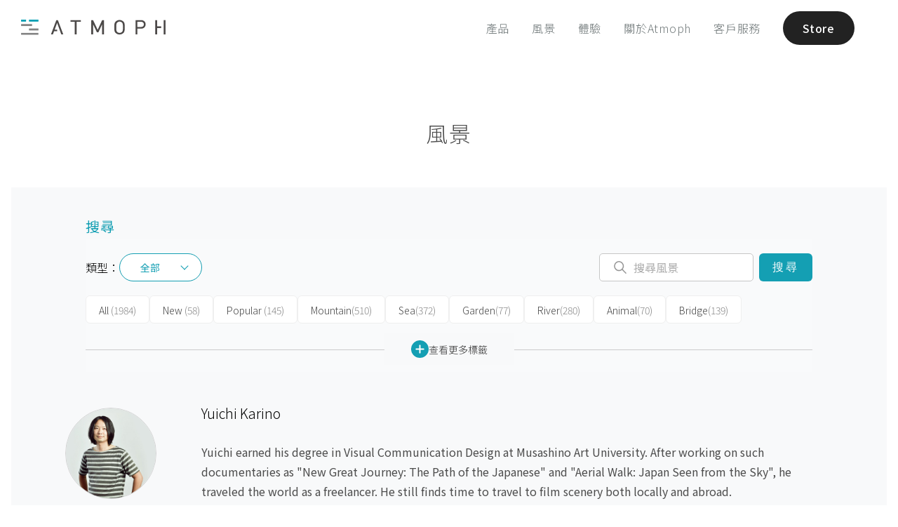

--- FILE ---
content_type: text/html; charset=utf-8
request_url: https://atmoph.com/zhtw/views/videographers/Yuichi_Karino?page=3&type=all
body_size: 98746
content:
<!DOCTYPE html>
<html lang="zhtw" class="">
  <head>
    <meta charset="utf-8" />
    <meta id="viewport" name="viewport" content="width=device-width,initial-scale=1" />
    <title>Yuichi Karino | Atmoph Window</title>
    <link rel="canonical" href="https://atmoph.com/zhtw/views/videographers/Yuichi_Karino" />
    <link rel="alternate" hreflang="en" href="https://atmoph.com/en/views/videographers/Yuichi_Karino" />
    <link rel="alternate" hreflang="ja" href="https://atmoph.com/ja/views/videographers/Yuichi_Karino" />
    <link rel="alternate" hreflang="zh-tw" href="https://atmoph.com/zhtw/views/videographers/Yuichi_Karino" />
    <link rel="alternate" hreflang="ko" href="https://atmoph.com/kr/views/videographers/Yuichi_Karino" />
    <link rel="alternate" hreflang="x-default" href="https://atmoph.com/views/videographers/Yuichi_Karino" />
    <meta name="description" content="Yuichi earned his degree in Visual Communication Design at Musashino Art University. After working on such documentaries as &quot;New Great Journey: The Path of the Japanese&quot; and &quot;Aerial Walk: Japan Seen from the Sky&quot;, he traveled the world as a freelancer. He still finds time to travel to film scenery both locally and abroad." />
    <meta name="format-detection" content="telephone=no">
    <meta property="og:url" content="https://atmoph.com/zhtw/views/videographers/Yuichi_Karino" />
    <meta property="og:image" content="https://webres-atmoph.global.ssl.fastly.net/og/aboutus_ogp.jpg" />
    <meta property="og:title" content="Yuichi Karino | Atmoph Window" />
    <meta property="og:description" content="Yuichi earned his degree in Visual Communication Design at Musashino Art University. After working on such documentaries as &quot;New Great Journey: The Path of the Japanese&quot; and &quot;Aerial Walk: Japan Seen from the Sky&quot;, he traveled the world as a freelancer. He still finds time to travel to film scenery both locally and abroad." />
    <meta property="og:type" content="website" />
    <meta property="og:site_name" content="Atmoph Window" />
    <meta name="facebook-domain-verification" content="trq1xjk9cf1zx2xkg9ajwe7gc0shvw" />
    <link rel="apple-touch-icon" sizes="180x180" href="https://webres-atmoph.global.ssl.fastly.net/logo/app_icon_atmoph.png">
    <script src="//use.typekit.net/doj0qad.js"></script>
    <script>try{Typekit.load();}catch(e){}</script>
    <link rel="stylesheet" media="all" href="/assets/application-71c5079b195e5922bbc933ac142e158f8820f878d20f92bc9acfdea7dcc2b3dd.css" data-turbolinks-track="true" />
    <meta name="csrf-param" content="authenticity_token" />
<meta name="csrf-token" content="2+uiw/UH1Dc4gZ/8T8UDLO1Rhu9iRqY1FjFA4GgdAe0+Eib4EtjrRMSIWSutC6k5SBMYD0AKmX5Gvjn48Uoxzg==" />
    <link rel="shortcut icon" type="image/x-icon" href="/assets/favicon-b7892bd81d177f01332420a481c1b74cf931822a54c79338b5716faa8f9e30a9.ico" />
    <!-- Google Tag Manager -->
    <script>(function(w,d,s,l,i){w[l]=w[l]||[];w[l].push({'gtm.start':
      new Date().getTime(),event:'gtm.js'});var f=d.getElementsByTagName(s)[0],
        j=d.createElement(s),dl=l!='dataLayer'?'&l='+l:'';j.async=true;j.src=
        'https://www.googletagmanager.com/gtm.js?id='+i+dl;f.parentNode.insertBefore(j,f);
    })(window,document,'script','dataLayer','GTM-5WB2NJN');</script>
    <!-- End Google Tag Manager -->
      <link rel="preconnect" href="https://fonts.googleapis.com">
      <link rel="preconnect" href="https://fonts.gstatic.com" crossorigin>
      <link href="https://fonts.googleapis.com/css2?family=Noto+Sans+JP:wght@300..700&display=swap" rel="stylesheet">
        <link href="https://fonts.googleapis.com/css2?family=Noto+Sans+TC:wght@300;400&display=swap" rel="stylesheet">
  </head>
  <body id="" class="double-byte zhtw">
    <!-- Google Tag Manager (noscript) -->
    <noscript>
      <iframe src="https://www.googletagmanager.com/ns.html?id=GTM-5WB2NJN"
        height="0" width="0" style="display:none;visibility:hidden"></iframe>
    </noscript>
    <!-- End Google Tag Manager (noscript) -->
    <div class="l-frame">
    <svg xmlns="http://www.w3.org/2000/svg" style="position: absolute; width: 0; height: 0; visibility:hidden;" width="0" height="0"><defs/><symbol id="icon_4k" viewbox="0 0 80 50"><title>4k</title><g id="design"><path class="cls-1" d="M33.83 31.31v2.76h-1.74v-2.76h-6.94v-1.59l6.28-13.05h1.88L27 29.72h5.06v-4.94h1.74v4.94H36v1.59zM50.52 34.07l-5.3-9.26-3.67 4.4v4.86h-1.86v-17.4h1.86v10l8.12-10h2.27l-5.48 6.72 6.26 10.68z"/><path class="cls-1" d="M58.1 40.9H21.9a5.51 5.51 0 0 1-5.5-5.5V14.6a5.51 5.51 0 0 1 5.5-5.5h36.2a5.51 5.51 0 0 1 5.5 5.5v20.8a5.51 5.51 0 0 1-5.5 5.5zM21.9 10.1a4.5 4.5 0 0 0-4.5 4.5v20.8a4.5 4.5 0 0 0 4.5 4.5h36.2a4.5 4.5 0 0 0 4.5-4.5V14.6a4.5 4.5 0 0 0-4.5-4.5z"/></g></symbol><symbol id="icon_arrow_down" viewbox="0 0 23 21"><path id="pin_openarrow.svg" class="st0" d="M11.5 21L0 9.8l1.3-1.4 10.2 9.9 10.2-9.9L23 9.8 11.5 21zm0-8.4L0 1.4 1.3 0l10.2 9.9L21.7 0 23 1.4 11.5 12.6z"/></symbol><symbol id="icon_button" viewbox="0 0 45 64"><path id="pic_iftttbutton.svg" class="st0" d="M6.7 61.3H1.3c-.7 0-1.3.6-1.3 1.4 0 .7.6 1.3 1.3 1.3h42.4c.7 0 1.3-.6 1.3-1.3 0-.7-.5-1.4-1.3-1.4h-37zm30.9-31.7c0-.7-.6-1.3-1.3-1.3H8.7c-.7 0-1.3.6-1.3 1.3v20c0 .4-.3.7-.6.7H1.3c-.7 0-1.3.6-1.3 1.3 0 .7.6 1.3 1.3 1.3h42.4c.7 0 1.3-.6 1.3-1.3s-.6-1.3-1.3-1.3h-5.4c-.4 0-.7-.3-.7-.7v-20zM10.7 50.3c-.4 0-.7-.3-.7-.7V31.7c0-.4.3-.7.6-.7h23.7c.4 0 .7.3.7.7v17.9c0 .4-.3.7-.6.7H10.7zm10.5-49V18c0 .1-.1.3-.2.3s-.2 0-.2-.1l-6.9-7c-.5-.5-1.3-.5-1.9 0-.5.5-.5 1.4 0 1.9l9.6 9.8c.5.5 1.3.5 1.9 0l9.6-9.8c.5-.5.5-1.4 0-1.9s-1.3-.5-1.9 0l-6.9 7c-.1.1-.3.1-.4 0-.1-.1-.1-.2-.1-.2V1.3C23.7.6 23.1 0 22.4.1c-.7 0-1.2.5-1.2 1.2z"/></symbol><symbol id="icon_calendar" viewbox="0 0 80 50"><title>calendar</title><g id="design"><path class="cls-1" d="M35.25 10.5V5.57c-.2-.5.31-.9 1-.95.7 0 1.26.43 1.06.95v4.93c.2.53-.36.95-1.06.95-.7-.06-1.25-.45-1-.95zm7.93.94c.7 0 1.26-.42 1.06-.95V5.57c.2-.52-.36-.95-1.06-.95-.64 0-1.15.45-.95.95v4.93c-.23.5.3.89.94.94zm7 0c.7 0 1.26-.42 1.06-.95V5.57c.2-.52-.37-.95-1.06-.95-.64 0-1.15.45-.95.95v4.93c-.23.5.28.89.93.94zm-20.94 0c.7 0 1.26-.42 1.06-.95V5.57c.2-.52-.36-.95-1.06-.95-.64 0-1.14.45-.95.95v4.93c-.22.5.28.89.92.94zm7.13 23.26a5.28 5.28 0 0 0 6.83-.21 4.42 4.42 0 0 0 1.42-3.3 3.53 3.53 0 0 0-.76-2.28 3.43 3.43 0 0 0-2-1.21 3.35 3.35 0 0 0 1.09-5.54 4.37 4.37 0 0 0-3.33-1.33 5.16 5.16 0 0 0-2.19.46 3.71 3.71 0 0 0-1.52 1.25 5.81 5.81 0 0 0-.82 2.13l2.6.44a2.33 2.33 0 0 1 .62-1.46 1.68 1.68 0 0 1 1.23-.5 1.57 1.57 0 0 1 1.17.44 1.6 1.6 0 0 1 .44 1.18 1.77 1.77 0 0 1-.6 1.4 2.46 2.46 0 0 1-1.75.49L38.46 29a5.07 5.07 0 0 1 1.29-.21 1.82 1.82 0 0 1 1.39.62 2.4 2.4 0 0 1 .57 1.68 2.57 2.57 0 0 1-.6 1.79 2 2 0 0 1-2.85.11 2.56 2.56 0 0 1-.7-1.59l-2.73.33a4.49 4.49 0 0 0 1.54 2.97z"/><path class="cls-2" d="M51.93 40.11H28.1a2.4 2.4 0 0 1-2.4-2.4V18.62a2.4 2.4 0 0 1 2.4-2.4h23.83a2.4 2.4 0 0 1 2.4 2.4v19.09a2.4 2.4 0 0 1-2.4 2.4zM28.1 17a1.6 1.6 0 0 0-1.6 1.6v19.11a1.6 1.6 0 0 0 1.6 1.6h23.83a1.6 1.6 0 0 0 1.6-1.6V18.62a1.6 1.6 0 0 0-1.6-1.6z"/><path class="cls-2" d="M52.68 43.72H27.35a5.41 5.41 0 0 1-5.4-5.4v-26a5.41 5.41 0 0 1 5.4-5.4h.4v2.25a1.87 1.87 0 0 1-.23.77 1.72 1.72 0 0 0-.21.66 1.9 1.9 0 0 0 1.91 1.88 2.05 2.05 0 0 0 2.06-1.88 2.23 2.23 0 0 0-.16-.7 2.28 2.28 0 0 1-.17-.73V6.92h3.8v2.25a1.87 1.87 0 0 1-.23.77 1.72 1.72 0 0 0-.21.66 1.9 1.9 0 0 0 1.91 1.88 2.05 2.05 0 0 0 2.06-1.88 2.23 2.23 0 0 0-.16-.7 2.28 2.28 0 0 1-.17-.73V6.92h3.8v2.25a1.87 1.87 0 0 1-.23.77 1.72 1.72 0 0 0-.21.66 1.9 1.9 0 0 0 1.91 1.88 2.05 2.05 0 0 0 2.06-1.88 2.23 2.23 0 0 0-.16-.7 2.28 2.28 0 0 1-.17-.73V6.92h3.8v2.25a1.87 1.87 0 0 1-.23.77 1.72 1.72 0 0 0-.21.66 1.9 1.9 0 0 0 1.91 1.88 2.05 2.05 0 0 0 2.06-1.88 2.23 2.23 0 0 0-.16-.7 2.28 2.28 0 0 1-.17-.73V6.92h.73a5.41 5.41 0 0 1 5.4 5.4v26a5.41 5.41 0 0 1-5.4 5.4zm-25.73-36a4.61 4.61 0 0 0-4.2 4.58v26a4.61 4.61 0 0 0 4.6 4.6h25.33a4.61 4.61 0 0 0 4.6-4.6v-26a4.61 4.61 0 0 0-4.53-4.6v1.47a1.77 1.77 0 0 0 .12.47 2.87 2.87 0 0 1 .21 1 2.85 2.85 0 0 1-2.86 2.68 2.7 2.7 0 0 1-2.71-2.68 2.38 2.38 0 0 1 .29-1 1.49 1.49 0 0 0 .16-.43V7.72h-2.2v1.45a1.77 1.77 0 0 0 .12.47 2.87 2.87 0 0 1 .21 1 2.85 2.85 0 0 1-2.86 2.68 2.7 2.7 0 0 1-2.71-2.68 2.38 2.38 0 0 1 .29-1 1.49 1.49 0 0 0 .16-.43V7.72h-2.2v1.45a1.77 1.77 0 0 0 .12.47 2.87 2.87 0 0 1 .21 1 2.85 2.85 0 0 1-2.86 2.68 2.7 2.7 0 0 1-2.71-2.68 2.38 2.38 0 0 1 .29-1 1.49 1.49 0 0 0 .16-.43V7.72h-2.2v1.45a1.77 1.77 0 0 0 .12.47 2.87 2.87 0 0 1 .21 1 2.85 2.85 0 0 1-2.86 2.68 2.7 2.7 0 0 1-2.71-2.68 2.38 2.38 0 0 1 .29-1 1.49 1.49 0 0 0 .16-.43z"/></g></symbol><symbol id="icon_clock" viewbox="0 0 80 50"><title>clock</title><g id="design"><path class="cls-1" d="M40 6.64a18.15 18.15 0 1 0 18.17 18.15A18.17 18.17 0 0 0 40 6.64zm0 35.55a17.4 17.4 0 1 1 17.4-17.4A17.42 17.42 0 0 1 40 42.19zM47.7 20l-5.87 4a1.93 1.93 0 1 1-3.71.76 1.91 1.91 0 0 1 .47-1.25L33.21 16a.41.41 0 0 1 .67-.48L39.24 23a1.9 1.9 0 0 1 2.12.33l5.88-4.05a.41.41 0 1 1 .46.67z"/><path class="cls-1" d="M23.07 24.34h2.77a.41.41 0 0 1 0 .82h-2.75zM56.93 25.15h-2.76a.41.41 0 0 1 0-.82h2.77zM39.6 41.68v-2.77a.41.41 0 0 1 .82 0v2.76zM40.42 7.82v2.76a.41.41 0 0 1-.82 0V7.81z"/></g></symbol><symbol id="icon_door" viewbox="0 0 49 53"><path id="pic_iftttdoor.svg" class="st0" d="M22.3 23.8c-1.5 0-2.6 1.2-2.6 2.7 0 1.5 1.2 2.6 2.7 2.6 1.5 0 2.6-1.2 2.6-2.7-.1-1.4-1.3-2.6-2.7-2.6zM33 5.2h7.6c.2 0 .4.2.4.4v9.3c0 .5.4.9.9.9s.8-.4.9-.9V4.3c0-.5-.4-.9-.9-.9H33c-.5 0-.9.4-.9.9-.1.5.3.9.9.9-.1 0-.1 0 0 0zm8.9 33.6c-.5 0-.9.4-.9.9v11.1c0 .2-.2.4-.4.4H33c-.5 0-.9.4-.9.9s.4.9.9.9h8.9c.5 0 .9-.4.9-.9V39.7c0-.5-.4-.9-.9-.9zm6.8-12.1l-6.5-6.5c-.3-.3-.9-.3-1.3 0-.3.3-.3.9 0 1.3l4.7 4.6c.1.1.1.2 0 .3l-.1.1H30.7c-.2 0-.4-.2-.4-.4V.8c0-.4-.4-.8-.8-.8h-.1L.9 3.3c-.5.1-.9.5-.9 1v47.8c0 .5.4.9.9.9h28.5c.5 0 .9-.4.9-.9V28.6c0-.2.2-.4.4-.4h14.8c.1 0 .2.1.2.2 0 0 0 .1-.1.1L41 33.1c-.3.3-.3.9 0 1.3.3.3.9.3 1.3 0l6.5-6.5c.3-.3.3-.9-.1-1.2zM28.5 50.8c0 .2-.2.4-.4.4H2.2c-.2 0-.4-.2-.4-.4V5.5c0-.3.2-.5.4-.5L28 2c.2 0 .4.1.4.4l.1 48.4z"/></symbol><symbol id="icon_facebook" viewbox="0 0 12.14 22.54"><title>facebook</title><g id="&#x30EC;&#x30A4;&#x30E4;&#x30FC;_2" data-name="&#x30EC;&#x30A4;&#x30E4;&#x30FC; 2"><path class="cls-1" d="M8.67 4.3h3.47V0H8.67a5.44 5.44 0 0 0-5.2 5.63V7.8H0v4.3h3.47v10.44h4.34V12.11h4.34v-4.3H7.81V5.59c-.01-.73.45-1.29.86-1.29z" id="design"/></g></symbol><symbol id="icon_instagram" viewbox="0 0 23.82 23.81"><title>instagram</title><g id="&#x30EC;&#x30A4;&#x30E4;&#x30FC;_2" data-name="&#x30EC;&#x30A4;&#x30E4;&#x30FC; 2"><g id="design"><path class="cls-1" d="M20.76 0H3.06A3.07 3.07 0 0 0 0 3v17.76a3.06 3.06 0 0 0 3.06 3.05h17.7a3.06 3.06 0 0 0 3.06-3.05V3.06A3.07 3.07 0 0 0 20.76 0zM17 3.74a.91.91 0 0 1 .91-.91h2.16a.91.91 0 0 1 .91.91v2.17a.91.91 0 0 1-.91.91h-2.15a.9.9 0 0 1-.92-.91zm-5.1 3.07a5.1 5.1 0 1 1-5.1 5.1 5.1 5.1 0 0 1 5.11-5.1zm9.67 13.79a.94.94 0 0 1-.95.95H3.22a.94.94 0 0 1-.95-.95V10.2h2.46a7.24 7.24 0 0 0-.2 1.7 7.39 7.39 0 1 0 14.57-1.7h2.48v10.4z" id="Instagram_icon" data-name="Instagram icon"/></g></g></symbol><symbol id="icon_livestream" viewbox="0 0 80 50"><title>live</title><g id="design"><path class="cls-1" d="M40 14.52c-4.28 0-7.74 3.74-7.74 8.36 0 7.56 7.74 15.18 7.74 15.18s7.74-7.49 7.74-15.18c0-4.62-3.46-8.36-7.74-8.36zm0 8.88a2.41 2.41 0 1 1 2.41-2.4A2.41 2.41 0 0 1 40 23.4zM54.57 38a.6.6 0 0 1-.44-1 19.16 19.16 0 0 0 5.17-12.87 19.19 19.19 0 0 0-5.17-12.91.6.6 0 0 1 .89-.81 20.39 20.39 0 0 1 5.48 13.72 20.36 20.36 0 0 1-5.5 13.7.6.6 0 0 1-.43.17z"/><path class="cls-1" d="M57.89 41.06a.6.6 0 0 1-.44-1 23.74 23.74 0 0 0 6.37-15.92 23.33 23.33 0 0 0-6.37-15.95.6.6 0 0 1 .88-.81A24.84 24.84 0 0 1 65 24.13a24.94 24.94 0 0 1-6.68 16.73.6.6 0 0 1-.43.2zM25.41 38a.6.6 0 0 1-.45-.2 20.48 20.48 0 0 1-5.44-13.68A20.4 20.4 0 0 1 25 10.45a.6.6 0 0 1 .89.81 19.2 19.2 0 0 0-5.13 12.88A19.28 19.28 0 0 0 25.86 37a.6.6 0 0 1-.45 1z"/><path class="cls-1" d="M22.11 41a.6.6 0 0 1-.44-.2A24.84 24.84 0 0 1 15 24.13a24.62 24.62 0 0 1 6.66-16.72.6.6 0 0 1 .89.81 23.43 23.43 0 0 0-6.37 15.91A23.64 23.64 0 0 0 22.55 40a.6.6 0 0 1-.44 1zM51.24 35a.6.6 0 0 1-.44-1 14.63 14.63 0 0 0 4-9.88 14.65 14.65 0 0 0-3.94-9.88.6.6 0 0 1 .88-.81A15.84 15.84 0 0 1 56 24.13a15.82 15.82 0 0 1-4.27 10.69.6.6 0 0 1-.49.18zM28.75 35a.6.6 0 0 1-.44-.2A15.82 15.82 0 0 1 24 24.13a15.81 15.81 0 0 1 4.3-10.66.6.6 0 1 1 .88.81 14.61 14.61 0 0 0-3.94 9.85A14.63 14.63 0 0 0 29.19 34a.6.6 0 0 1-.44 1z"/></g></symbol><symbol id="icon_location" viewbox="0 0 55 55"><path id="pic_iftttlocation.svg" class="st0" d="M27 48.7c.2.3.5.4.8.2.1 0 .1-.1.2-.2l12.9-20.5c2-3.3 3.1-7 3.1-10.9C44 7.8 36.6 0 27.5 0S11 7.8 11 17.3c0 3.8 1.1 7.6 3.1 10.9L27 48.7zm.5-46.9c8.1 0 14.7 7 14.7 15.5 0 3.5-.9 6.9-2.8 9.8L27.7 45.7c-.1.1-.3.2-.4.1l-.1-.1-11.6-18.5c-1.8-3-2.8-6.4-2.8-9.8 0-8.6 6.6-15.6 14.7-15.6zm0 21.1c3.5 0 6.4-2.9 6.4-6.4 0-3.5-2.9-6.4-6.4-6.4-3.5 0-6.4 2.9-6.4 6.4 0 3.5 2.9 6.4 6.4 6.4zm0-11c2.5 0 4.6 2.1 4.6 4.6s-2.1 4.6-4.6 4.6c-2.5 0-4.6-2.1-4.6-4.6 0-2.5 2.1-4.6 4.6-4.6zm18.4 25.6c-.3-.5-.8-.8-1.3-.8h-4.2c-.5 0-.9.4-.9.9s.4.9.9.9H44c.3 0 .5.2.7.4l7.5 13.8c.1.1 0 .3-.1.4h-49c-.2 0-.3-.1-.3-.3v-.1l7.5-13.8c.1-.3.4-.4.7-.4h3.6c.5 0 .9-.4.9-.9s-.4-.9-.9-.9h-4.2c-.6 0-1.1.3-1.3.8l-9 16.7c-.1.3 0 .6.2.7.1.1.2.1.3.1h53.9c.3 0 .6-.2.6-.6 0-.1 0-.2-.1-.3l-9.1-16.6z"/></symbol><symbol id="icon_logo_atmoph" viewbox="0 0 175.59 19"><title>logo_white</title><g id="design"><path class="cls-1" d="M.4 16.59h21.01V19H.4zM.4 5.53h13.27v2.41H.4zM9.93 11.06h11.48v2.41H9.93zM9.93 0h11.48v2.41H9.93zM.4 0h6.02v2.41H.4zM60.44.57v2.06h5.07v15.83h2.25V2.63h5.06V.57H60.44zM98.74.57l-5.43 12.14L87.73.57h-2.19v17.89h2.26V5.86l4.49 9.74.05.11h1.85l4.48-9.84v12.59h2.25V.57h-2.18zM124.47 2.3a6.61 6.61 0 0 0-9.22 0c-1.7 1.71-1.7 3.43-1.7 7.22s0 5.51 1.7 7.22a6.61 6.61 0 0 0 9.22 0c1.7-1.71 1.7-3.43 1.7-7.22s0-5.52-1.7-7.22zm-4.61 14.25a4 4 0 0 1-2.86-1.19c-1-1.06-1.17-2.13-1.17-5.84s.14-4.78 1.17-5.84a4.09 4.09 0 0 1 5.77 0c1 1.06 1.17 2.14 1.17 5.84s-.14 4.78-1.17 5.84a4 4 0 0 1-2.91 1.19zM146 .57h-6.71v17.89h2.26v-7.2H146c3.35 0 5.6-2.15 5.6-5.36S149.33.57 146 .57zm-4.45 2.06h4.28c2.24 0 3.52 1.19 3.52 3.28s-1.35 3.3-3.54 3.3h-4.28zM165.42.57h-2.25v17.89h2.25v-7.98h4.84V8.42h-4.84V.57zM173.34.57h2.25v17.89h-2.25zM45.03.57h-1.84l-6.58 17.89h2.4l1.4-3.95h3.73V12.5h-3.02l3.01-8.47 5.05 14.43h2.41L45.03.57z"/></g></symbol><symbol id="icon_mail" viewbox="0 0 24.69 18.28"><title>mail</title><g id="&#x30EC;&#x30A4;&#x30E4;&#x30FC;_2" data-name="&#x30EC;&#x30A4;&#x30E4;&#x30FC; 2"><path class="cls-1" d="M.79 18.28H23.9a36.71 36.71 0 0 0-7.79-8.6 18.07 18.07 0 0 1-3.57 1.67.64.64 0 0 1-.39 0 18.19 18.19 0 0 1-3.57-1.67 36.65 36.65 0 0 0-7.79 8.6zM17.22 9a38.35 38.35 0 0 1 7.47 8.24V1.38A30.73 30.73 0 0 1 17.22 9zM0 1.37v15.84A38.22 38.22 0 0 1 7.47 9 30.75 30.75 0 0 1 0 1.37zM.59 0C1.8 1.84 6.2 8 12.35 10.1 18.49 8 22.89 1.84 24.11 0z" id="design"/></g></symbol><symbol id="icon_press" viewbox="0 0 32.35 28.36"><title>press</title><path class="cls-1" d="M32.35 1.81V8.2H0V1.81zm-30.41 8.3h28.47v18.25H1.94zm7.31 4.35a1.19 1.19 0 0 0 1.19 1.19H21.9a1.19 1.19 0 1 0 0-2.39H10.44a1.2 1.2 0 0 0-1.19 1.2z" id="design"/></symbol><symbol id="icon_rain" viewbox="0 0 67 62"><path id="pic_iftttrain.svg" class="st0" d="M34.6 60.9c0 .6.5 1.1 1.1 1.1.6 0 1.1-.5 1.1-1.1V34.3c0-.6-.5-1.1-1.1-1.1-.6 0-1.1.5-1.1 1.1v26.6zm-6.7-6.7c0 .6.4 1.2 1 1.2s1.1-.4 1.2-1V38.7c0-.6-.5-1.1-1.1-1.1-.6 0-1.1.5-1.1 1.1v15.5zm13.4-5.5c0 .6.5 1.1 1.1 1.1.6 0 1.1-.5 1.1-1.1v-10c0-.6-.5-1.1-1.1-1.1-.6 0-1.1.5-1.1 1.1v10zm13.9-32c-.4-.1-.7-.3-.8-.6-4-9.7-15.1-14.3-24.8-10.3-1.9.8-3.7 1.9-5.2 3.3-.2.2-.6.4-.9.3-1.1-.4-2.2-.5-3.3-.5C14 8.8 9 13.8 8.9 19.9c0 1.7.4 3.4 1.2 4.9.1.3.1.6-.2.8C6 29 5.6 35 9 38.9c1.8 2.1 4.4 3.2 7.2 3.2h7.3c.6 0 1.1-.5 1.1-1.1 0-.6-.5-1.1-1.1-1.1h-7.3c-4 0-7.2-3.2-7.2-7.2s3.2-7.2 7.2-7.2c.9 0 1.7.1 2.5.4l.6.2c.3.1.7 0 .9-.4 0-.1.1-.2 0-.3l-.1-.6c-.1-.5-.1-1.1-.1-1.6.2-9.2 7.7-16.7 17-16.6 7.1.1 13.3 4.5 15.7 11.2.2.6.8 1 1.5 1 5.8 0 10.6 4.7 10.6 10.5s-4.7 10.6-10.5 10.6H48c-.6 0-1.1.5-1.1 1.1 0 .6.5 1.1 1.1 1.1h6.1c7 .1 12.8-5.6 12.8-12.6.2-6.7-5-12.3-11.7-12.8zm-37.3 6.1c0 .3-.3.5-.6.5s-.7-.1-1-.1c-1.2 0-2.4.3-3.5.7-.3.1-.6 0-.7-.3-.6-1.2-.9-2.4-.8-3.7 0-4.9 4-8.8 8.9-8.8.5 0 1.1 0 1.6.1.2.1.3.3.2.5 0 0 0 .1-.1.1-2.5 3.2-3.9 7-4 11zm3.3-21.7c0-.6-.5-1.1-1.1-1.1-.6 0-1.1.5-1.1 1.1v4.4c0 .6.5 1.1 1.1 1.1.6 0 1.1-.5 1.1-1.1V1.1zM6.7 19.9c0-.6-.5-1.1-1.1-1.1H1.1c-.6 0-1.1.5-1.1 1.1 0 .6.5 1.1 1.1 1.1h4.5c.6 0 1.1-.5 1.1-1.1zm3.9-9.4c.4-.4.4-1 .1-1.4l-.1-.1-3.1-3.2c-.5-.4-1.2-.4-1.6 0-.5.4-.5 1.2 0 1.6L9 10.5c.4.4 1 .5 1.4.1.1 0 .2 0 .2-.1z"/></symbol><symbol id="icon_seek" viewbox="0 0 50 50"><title>caster_icon</title><path d="M1.94 8.74c-.52-.37-.94-.15-.94.49v31.32c0 .63.42.85.94.49l22.12-15.49a.76.76 0 0 0 0-1.32zM25.94 8.74c-.52-.37-.94-.15-.94.49v31.32c0 .63.42.85.94.49l22.12-15.49a.76.76 0 0 0 0-1.32z"/></symbol><symbol id="icon_sound" viewbox="0 0 80 50"><title>sound</title><g id="design"><path class="cls-1" d="M40.18 41.45l.12.07a2.27 2.27 0 0 0 1.31.4 1.86 1.86 0 0 0 2-1.64V9a1.86 1.86 0 0 0-2-1.64 2.29 2.29 0 0 0-1.3.39l-.18.12L28 16.15h-3.87a2.56 2.56 0 0 0-2.78 2.26v12.5a2.56 2.56 0 0 0 2.78 2.26h3.94zm1.42-.32a1.11 1.11 0 0 1-.45-.1l-.15-.09-12.57-8.48V16.87l.1-.07 12.59-8.53a1.14 1.14 0 0 1 .46-.1c.56 0 1.22.37 1.22.86v31.25c.02.48-.63.85-1.19.85zm-14-8.75h-3.47c-.94 0-2-.64-2-1.49V18.41c0-.85 1-1.49 2-1.49h3.51zM52 15.09a.5.5 0 0 0-.5.5.55.55 0 0 0 .27.46l.12.07a9.37 9.37 0 0 1-.07 17.09.54.54 0 0 0-.28.47.5.5 0 0 0 .5.5.49.49 0 0 0 .27-.09l.18-.12a10.38 10.38 0 0 0-.16-18.82.59.59 0 0 0-.33-.06z"/><path class="cls-1" d="M48 20.34a.5.5 0 0 0 0 1 3.31 3.31 0 0 1 0 6.62.5.5 0 0 0 0 1 4.31 4.31 0 0 0 0-8.61z"/></g></symbol><symbol id="icon_sound_off" viewbox="0 0 57 51.28"><title>&#x30A2;&#x30BB;&#x30C3;&#x30C8; 2</title><path d="M5 14.64a5 5 0 0 0-5 5v12a5 5 0 0 0 5 5h11.4L39 51.28V0L16.4 14.64zm-3 17v-12a3 3 0 0 1 3-3h11v18H5a3 3 0 0 1-3-3zm35 16L18 35.3V16L37 3.68zM51.41 25.64l5.29-5.29a1 1 0 0 0-1.41-1.41L50 24.22l-5.29-5.29a1 1 0 0 0-1.41 1.41l5.29 5.29-5.29 5.29a1 1 0 1 0 1.41 1.41L50 27.05l5.29 5.29a1 1 0 0 0 1.41-1.41z"/></symbol><symbol id="icon_sound_on" viewbox="0 0 59.21 51.28"><title>&#x30A2;&#x30BB;&#x30C3;&#x30C8; 1</title><path d="M5 14.64a5 5 0 0 0-5 5v12a5 5 0 0 0 5 5h11.4L39 51.28V0L16.4 14.64zm-3 17v-12a3 3 0 0 1 3-3h11v18H5a3 3 0 0 1-3-3zm35 16L18 35.3V16L37 3.68zM47.14 17.94a1 1 0 0 0-.9 1.79c.12.06 2.85 1.54 2.85 5.91s-2.74 5.85-2.85 5.91a1 1 0 0 0 .89 1.79c.16-.08 4-2 4-7.69S47.3 18 47.14 17.94z"/><path d="M52.15 11.58A1 1 0 0 0 51 13.25a15.58 15.58 0 0 1 6.17 12.39A15.39 15.39 0 0 1 51 38a1 1 0 1 0 1.11 1.66 17.53 17.53 0 0 0 0-28.11z"/></symbol><symbol id="icon_sunrise" viewbox="0 0 60 52"><path id="pic_iftttsunrise.svg" class="st0" d="M47.8 30c0-9.8-7.9-17.8-17.8-17.8-9.8 0-17.8 7.9-17.8 17.8 0 1.9.3 3.7.9 5.5.1.2 0 .4-.2.5H1c-.6 0-1 .4-1 1s.4 1 1 1h58c.6 0 1-.4 1-1s-.4-1-1-1H47.2c-.2 0-.4-.2-.3-.4v-.1c.6-1.8.9-3.6.9-5.5zm-3 5.5c-.1.3-.4.5-.7.5H15.9c-.3 0-.6-.2-.7-.5-3-8.2 1.1-17.3 9.3-20.3 8.2-3 17.3 1.1 20.3 9.3.7 1.8 1 3.6 1 5.5s-.4 3.7-1 5.5zM4 44c0 .5.4 1 .9 1H55c.6 0 1-.4 1-1s-.4-1-1-1H5c-.5 0-1 .4-1 1zm4 7c0 .5.4 1 .9 1H51c.6 0 1-.4 1-1s-.4-1-1-1H9c-.5 0-1 .4-1 1zM31 1c0-.6-.4-1-1-1s-1 .4-1 1v6c0 .6.4 1 1 1s1-.4 1-1V1zm22 28c-.6 0-1 .4-1 1s.4 1 1 1h6c.6 0 1-.4 1-1s-.4-1-1-1h-6zM8 30c0-.5-.4-1-.9-1H1c-.6 0-1 .4-1 1s.4 1 1 1h6c.5 0 1-.4 1-1zm6.4-15.6c.4-.4.4-1 0-1.4l-4.2-4.2c-.4-.4-1-.4-1.4 0-.4.4-.4 1 0 1.4l4.2 4.2c.4.4 1 .4 1.4 0zm36.8-4.2c.4-.4.4-1 0-1.4-.4-.4-1-.4-1.4 0L45.6 13c-.4.4-.4 1 0 1.4.4.4 1 .4 1.4 0l4.2-4.2z"/></symbol><symbol id="icon_twitter" viewbox="0 0 24.88 20.79"><title>twitter</title><g id="&#x30EC;&#x30A4;&#x30E4;&#x30FC;_2" data-name="&#x30EC;&#x30A4;&#x30E4;&#x30FC; 2"><g id="design"><path class="cls-1" d="M22.09 3.14A4.12 4.12 0 0 0 24 .37c-.58.8-3.16 1.23-3.16 1.23C18.67-1 15.35.37 15.35.37 11.45 1.76 12 6.28 12 6.28A13.89 13.89 0 0 1 1.54 1a5.51 5.51 0 0 0 1.4 6.8A5.78 5.78 0 0 1 .8 7.27c-.05 3.92 4 5.3 4 5.3-.37.05-2.11.05-2.11.05.9 3.2 4.69 3.52 4.69 3.52A10.94 10.94 0 0 1 0 18.44a12.09 12.09 0 0 0 9.7 2.13A14.78 14.78 0 0 0 19 15.3c4.27-5.49 2.85-10.13 3.53-10.4a13 13 0 0 0 2.33-2.38 6.62 6.62 0 0 1-2.77.62z" id="Shape_164" data-name="Shape 164"/></g></g></symbol><symbol id="icon_voice" viewbox="0 0 57 57"><path id="pic_iftttvoice.svg" class="st0" d="M0 43.2c0 .5.4 1 .9 1h10c.3 0 .5.2.5.5v12c0 .2.2.4.3.4.1 0 .2 0 .3-.1l10.5-12.3c.2-.2.5-.4.8-.4h21.4c.5 0 1-.4.9-1V12.5c0-.5-.4-1-.9-1H.9c-.5 0-1 .4-.9 1v30.7zm1.9-29.3c0-.3.2-.5.5-.5h40.9c.3 0 .5.2.5.5v27.8c0 .3-.2.5-.5.5H22.9c-.6 0-1.2.3-1.6.7L13.6 52c-.1.1-.2.1-.2 0l-.1-.1v-8.7c0-.5-.4-1-.9-1h-10c-.3 0-.5-.2-.5-.5V13.9zM12.4 0c-.5 0-1 .4-.9 1v7.7c0 .5.4 1 .9 1s1-.4 1-.9V2.4c0-.3.2-.5.5-.5h40.8c.3 0 .5.2.5.5v24c0 .3-.2.5-.5.5h-6.2c-.5 0-1 .4-1 1 0 .5.4.9 1 1h7.6c.5 0 1-.4.9-1V1c0-.5-.4-1-.9-1H12.4zm3.8 28.8c0-2.6-2.2-4.7-4.8-4.7-2.6 0-4.7 2.2-4.7 4.8 0 2.6 2.1 4.7 4.7 4.7s4.8-2.2 4.8-4.8zm-7.6 0c0-1.6 1.3-2.8 2.9-2.8 1.6 0 2.8 1.3 2.8 2.9 0 1.6-1.3 2.8-2.8 2.8-1.7 0-3-1.3-2.9-2.9zm14.2 4.8c2.7 0 4.8-2.1 4.8-4.8 0-2.7-2.1-4.8-4.7-4.8-2.7 0-4.8 2.1-4.8 4.8-.1 2.6 2.1 4.8 4.7 4.8zm0-7.7c1.6 0 2.9 1.3 2.9 2.8 0 1.6-1.3 2.9-2.8 2.9-1.6 0-2.9-1.3-2.9-2.8-.1-1.6 1.2-2.9 2.8-2.9zm11.4 7.7c2.7 0 4.8-2.1 4.8-4.8 0-2.7-2.1-4.8-4.7-4.8-2.7 0-4.8 2.1-4.8 4.8-.1 2.6 2.1 4.8 4.7 4.8zm0-7.7c1.6 0 2.9 1.3 2.9 2.8 0 1.6-1.3 2.9-2.8 2.9-1.6 0-2.9-1.3-2.9-2.8-.1-1.6 1.2-2.9 2.8-2.9z"/></symbol><symbol id="icon_weather" viewbox="0 0 80 50"><title>weather</title><g id="design"><path class="cls-1" d="M30.11 12.7a8.27 8.27 0 0 0-5.61 14.37 7.48 7.48 0 0 1 3.28-2 11.45 11.45 0 0 1 9.44-8.29 8.3 8.3 0 0 0-7.11-4.08zm-5.59 13.1l-.13-.15a7.38 7.38 0 0 1 11.05-9.77l.23.24-.32.09a12.36 12.36 0 0 0-8.28 8v.09h-.09a8.37 8.37 0 0 0-2.28 1.32zM41 19.17a11.13 11.13 0 0 0-10.7 8.23v.11h-.11a7.08 7.08 0 0 0 2 13.88h18.6a7.88 7.88 0 0 0 .51-15.75h-.12v-.11A11.17 11.17 0 0 0 41 19.17zm9.71 21.35H32.14a6.18 6.18 0 0 1-1.72-12.12 1.1 1.1 0 0 0 .76-.77 10.21 10.21 0 0 1 19.1-1.7 1.1 1.1 0 0 0 .92.63 7 7 0 0 1-.46 14z"/><path class="cls-1" transform="rotate(-88.1 30.032 7.39)" d="M27.33 6.89h5.41v1h-5.41z"/><path class="cls-1" transform="rotate(-41.24 39.453 11.78)" d="M36.75 11.28h5.41v1h-5.41z"/><path class="cls-1" transform="rotate(-45.01 20.39 11.262)" d="M19.89 8.56h1v5.41h-1z"/><path class="cls-1" transform="translate(-.68 .56)" d="M13.81 20.41h5.41v1h-5.41z"/><path class="cls-1" transform="rotate(-48.72 20.894 30.325)" d="M18.19 29.83h5.41v1h-5.41z"/></g></symbol><symbol id="icon_window" viewbox="0 0 56.2 55.43"><title>window</title><g id="design"><path class="cls-1" d="M52.21 5.63h-.67a5.59 5.59 0 0 0-1.75-1.38L41.63.36a2.82 2.82 0 0 0-2.75 0 2.82 2.82 0 0 0-1.19 2.48v2.79H18.47V2.84A2.82 2.82 0 0 0 17.28.36a2.83 2.83 0 0 0-2.75 0l-8.16 3.9a5.59 5.59 0 0 0-1.75 1.37H4a4 4 0 0 0-4 4v41.81a4 4 0 0 0 4 4h48.21a4 4 0 0 0 4-4V9.62a4 4 0 0 0-4-3.99zM39 2.84a1.56 1.56 0 0 1 .58-1.38 1.1 1.1 0 0 1 .6-.16 2.13 2.13 0 0 1 .9.23l8.16 3.9a3.51 3.51 0 0 1 .34.2H39zM6.93 5.43l8.16-3.9A2.14 2.14 0 0 1 16 1.3a1.1 1.1 0 0 1 .6.16 1.56 1.56 0 0 1 .58 1.38v2.79H6.59a3.54 3.54 0 0 1 .34-.2zm48 46a2.69 2.69 0 0 1-2.69 2.69H4a2.69 2.69 0 0 1-2.7-2.68V9.62A2.69 2.69 0 0 1 4 6.94h48.21a2.69 2.69 0 0 1 2.69 2.68z"/><path class="cls-1" d="M49.22 8.62H7a4 4 0 0 0-4 4v35.83a4 4 0 0 0 4 4h42.22a4 4 0 0 0 4-4V12.61a4 4 0 0 0-4-3.99zM7 51.14a2.69 2.69 0 0 1-2.69-2.69V12.61A2.69 2.69 0 0 1 7 9.92h10.2v31.65a6.53 6.53 0 0 1-2.46 4.71l-7 4.86zm3 0l5.45-3.79a7.77 7.77 0 0 0 3-5.78V9.92h19.24v31.65a7.77 7.77 0 0 0 3 5.78l5.45 3.79zm41.91-2.69a2.69 2.69 0 0 1-2.69 2.69h-.79l-7-4.86A6.53 6.53 0 0 1 39 41.57V9.92h10.22a2.69 2.69 0 0 1 2.69 2.69z"/></g></symbol></svg>

    <div id="header" class="header_aw103">
  <div class="white_background show-only-pc"></div>
  <header id="globalHeader" class="atmoph-global-header">
        <a class="logo" href="/zhtw">
      <img src="https://webres-atmoph.global.ssl.fastly.net/assets/images/icon_atmophlogo.svg" alt="ATMOPH">
    </a>
    <nav>
      <div class="subnav small_padding show-only-pc">
        <a class="has-underline" href="/zhtw/products/aw103">產品</a>

        <div class="extended_menu single_submenu product">
          <a class="submenu" href="/zhtw/products/aw103">Atmoph Window Yo</a>          <a class="submenu" href="/zhtw/products/starwars_scope">Atmoph Scope | Star Wars</a>          <a class="submenu" href="/zhtw/products/history">Product History</a>        </div>
      </div>

      <div class="subnav xlarge_padding show-only-pc">
        <a class="has-underline show-only-pc" href="/zhtw/views">風景</a>
        <div class="extended_menu single_submenu views">
          <div class="submenu second-nav">
            <span class="second-nav-title">Edition Pass</span>
            <div class="extended_menu2 product">
              <a href="/zhtw/products/deathstranding">
                <div class="window_link">
                  <div class="window_link_title">
                    Edition Pass | DEATH <br>STRANDING
                  </div>
                  <div>
                    <img src="https://webres-atmoph.global.ssl.fastly.net/assets/images/headers/thumb_dsep1.png">
                  </div>
                </div>
              </a>
              <a href="/zhtw/products/eps/dsep2">
                <div class="window_link">
                  <div class="window_link_title">
                    Edition Pass | DEATH <br>STRANDING Vol. 2
                  </div>
                  <div>
                    <img src="https://webres-atmoph.global.ssl.fastly.net/assets/images/headers/thumb_dsep2.png">
                  </div>
                </div>
              </a>
              <a href="/zhtw/products/eps/opep1">
                <div class="window_link">
                  <div class="window_link_title">
                    Edition Pass | ONE PIECE
                  </div>
                  <div>
                    <img src="https://webres-atmoph.global.ssl.fastly.net/assets/images/headers/thumb_opep.png">
                  </div>
                </div>
              </a>
              <a href="/zhtw/products/eps/strangerthings">
                <div class="window_link">
                  <div class="window_link_title window_link_smalltext">
                    Edition Pass | <br>Stranger Things
                  </div>
                  <div>
                    <img src="https://webres-atmoph.global.ssl.fastly.net/assets/images/headers/thumb_step.png">
                  </div>
                </div>
              </a>
            </div>
          </div>
          <a class="submenu second-menu" href="/zhtw/views">風景一覽</a>          <a class="submenu second-menu" href="/zhtw/limitless">Limitless</a>        </div>
      </div>

      <div class="subnav small_padding show-only-pc">
        <a class="has-underline" href="/zhtw/ourusers">體驗</a>
        <div class="extended_menu single_submenu interview">
          <a class="submenu" href="/zhtw/ourusers">應用實例</a>          <a target="external" class="submenu" href="https://atmophhelp.zendesk.com/hc/articles/900000125883">如何掛於牆上</a>
        </div>
      </div>

      <div class="subnav small_padding show-only-pc">
        <a class="has-underline" href="/zhtw/about_us">關於Atmoph</a>
        <div class="extended_menu single_submenu about_us">
          <a class="submenu" href="/zhtw/about_us#our_story">故事</a>          <a class="submenu" href="/zhtw/about_us#our_team">團隊</a>          <a target="external" class="submenu" href="https://adventure.atmoph.com/en">Blog</a>          <a class="submenu" href="/zhtw/about_us#we_are_hiring">人才招聘</a>          <a target="external" class="submenu" href="https://store.atmoph.com/zh/blogs/news?currency_code=HKD">新聞</a>          <a class="submenu" href="/zhtw/press">Press</a>        </div>
      </div>

      <div class="subnav small_padding show-only-pc">
        <a target="external" rel="noopener" class="has-underline" href="https://atmophhelp.zendesk.com/">客戶服務</a>
        <div class="extended_menu single_submenu support">
          <a target="external" class="submenu" href="https://atmophhelp.zendesk.com/">FAQ</a>          <a target="external" class="submenu" href="https://atmophhelp.zendesk.com/hc/en-us/community/topics">Community</a>        </div>
      </div>

        <a class="atmoph-button is-border-only top-menu" target="store" href="https://store.atmoph.com/zh/?currency_code=HKD">Store</a>
      <div class="mobile_menu_btn show-only-mobile">
        <svg xmlns="http://www.w3.org/2000/svg" height="24" viewBox="0 -960 960 960" width="24"><path d="M120-680v-80h720v80H120Zm0 480v-80h720v80H120Zm0-240v-80h720v80H120Z"/></svg>
      </div>
    </nav>

  </header>

  <div class="mobile_extended_menu show-only-mobile">
      <nav>
    <div class="mobile_close_menu_button">
      <svg xmlns="http://www.w3.org/2000/svg" width="15" height="15"><path d="M6.49 7.5L.21 13.79a.7.7 0 000 1 .7.7 0 001 0L7.5 8.51l6.29 6.28a.707.707 0 001-1L8.51 7.5l6.28-6.29a.7.7 0 000-1 .7.7 0 00-1 0L7.5 6.49 1.21.21a.7.7 0 00-1 0 .7.7 0 000 1z" fill="#404040" fill-rule="evenodd"/></svg>
    </div>

    <div class="submenu">
      <a class="submenu_txt" href="/zhtw/products/aw103">產品</a>
      <div class="subitems">
        <a class="submenu_txt" href="/zhtw/products/aw103">Atmoph Window Yo</a>
          <a class="submenu_txt" href="/zhtw/products/starwars_scope">Atmoph Scope | Star Wars</a>        <a class="submenu_txt" href="/zhtw/products/history">Product History</a>
      </div>
    </div>
    <div class="submenu">
      <a class="submenu_txt" href="/zhtw/views">風景</a>      <div class="subitems">
        <div class="subitems-nav">Edition Pass
          <a href="/zhtw/products/deathstranding">Edition Pass | DEATH STRANDING</a>
          <a href="/zhtw/products/eps/dsep2">Edition Pass | DEATH STRANDING Vol. 2</a>
          <a href="/zhtw/products/eps/opep1">Edition Pass | ONE PIECE</a>
          <a href="/zhtw/products/eps/strangerthings">Edition Pass | Stranger Things</a>
        </div>
        <a class="submenu_txt" href="/zhtw/views">風景一覽</a>        <a class="submenu_txt" href="/zhtw/limitless">Limitless</a>      </div>
    </div>
    <div class="submenu">
      <a class="submenu_txt" href="/zhtw/ourusers">體驗</a>      <div class="subitems">
        <a class="submenu_txt" href="/zhtw/ourusers">應用實例</a>        <a target="external" class="submenu_txt" href="https://atmophhelp.zendesk.com/hc/articles/900000125883">如何掛於牆上</a>      </div>
    </div>
    <div class="submenu">
      <a class="submenu_txt" href="/zhtw/about_us">關於Atmoph</a>
      <div class="subitems">
        <a class="submenu_txt" href="/zhtw/about_us#our_story">故事</a>        <a class="submenu_txt" href="/zhtw/about_us#our_team">團隊</a>        <a target="external" class="submenu_txt" href="https://adventure.atmoph.com/en">Blog</a>        <a class="submenu_txt" href="/zhtw/about_us#we_are_hiring">人才招聘</a>        <a target="external" class="submenu_txt" href="https://store.atmoph.com/zh/blogs/news?currency_code=HKD">新聞</a>        <a class="submenu_txt" href="/zhtw/press">Press</a>      </div>
    </div>
    <div class="submenu">
      <a target="external" rel="noopener" class="submenu_txt" href="https://atmophhelp.zendesk.com/">客戶服務</a>
      <div class="subitems">
        <a target="external" class="submenu_txt" href="https://atmophhelp.zendesk.com/">FAQ</a>        <a target="external" class="submenu_txt" href="https://atmophhelp.zendesk.com/hc/en-us/community/topics">Community</a>      </div>
    </div>
  </nav>

  </div>

</div>


<script>
  function openMobileMenu (){
    mobileMenu.classList.add("show");

  }

  function closeMobileMenu (){
    mobileMenu.classList.remove("show");
  }

  mobileMenuBtn = document.querySelectorAll(".mobile_menu_btn");
  mobileMenu = document.querySelector(".mobile_extended_menu");
  mobileCloseButton = document.querySelector(".mobile_close_menu_button");

  mobileMenuBtn.forEach(item => {
    item.addEventListener('click', event => {
      if (!mobileMenu.classList.contains("show")) {
        openMobileMenu()
      }
    })
  });
  mobileCloseButton.addEventListener('click', closeMobileMenu);

  menuWhiteBackground = document.querySelector(".white_background");


  document.querySelectorAll(".subnav").forEach(item =>
    {
      item.addEventListener("mouseover", event => {
        item.classList.add("hover")

        if (item.classList.contains('small_padding')) {
          menuWhiteBackground.classList.add("small")
        }
        if (item.classList.contains('large_padding')) {
          menuWhiteBackground.classList.add("large")
        }
        if (item.classList.contains('xlarge_padding')) {
          menuWhiteBackground.classList.add("xlarge")
        }
        if(!!item.closest('#atmoph-fixed-header')) {
          menuWhiteBackground.classList.add("fixed")
        }
    })

    item.addEventListener("mouseout", event => {
      item.classList.remove("hover")

        if (item.classList.contains('small_padding')) {
          menuWhiteBackground.classList.remove("small")
        }
        if (item.classList.contains('large_padding')) {
          menuWhiteBackground.classList.remove("large")
        }
        if (item.classList.contains('xlarge_padding')) {
          menuWhiteBackground.classList.remove("xlarge")
        }
        if(!!item.closest('#atmoph-fixed-header')) {
          menuWhiteBackground.classList.remove("fixed")
        }
      })
    });



  document.querySelector(".mobile_close_menu_button").addEventListener("click", function(){
    closeMobileMenu()
  });


  var secondMenu = document.querySelectorAll(".second-menu");
  var header = document.getElementById("header");

  secondMenu.forEach(function(target) {
    target.addEventListener('mouseenter', function() {
      header.classList.add("hidden-second-nav")
    });

    target.addEventListener('mouseleave', function() {
        header.classList.remove("hidden-second-nav")
    });
  });
  
</script>


<section id="viewgallery_header">
  <h1 class="gallery_page_title atmoph-title"><a href="/zhtw/views">風景</a></h1>

  <div class="is-gray l-content">

    <h2 class="atmoph-title is-sub is-capitalize is-pc">搜尋</h2>

    <div class="search_and_filter">

      <div class="view_type">

        <div class="view_type_text is-pc">類型：</div>
        <div class="view_type_select">
          <a href="#" id="view_type_btn" class="view_type_btn">全部</a>
          <div id="view_type_option" class="view_type_option">
            <a class="filter_button active" href="/zhtw/views/videographers/Yuichi_Karino?type=all">
              <p>全部</p>
</a>            <a class="filter_button " href="/zhtw/views/videographers/Yuichi_Karino?type=single">
              <p>單景</p>
</a>            <a class="filter_button " href="/zhtw/views/videographers/Yuichi_Karino?type=panorama">
              <p>全景</p>
</a>          </div>
        </div>

      </div>

      <form class="form_tag" action="/zhtw/views/search" accept-charset="UTF-8" method="get">
      
      <div class="search_form">
        <div class="form">
          <svg xmlns="http://www.w3.org/2000/svg" width="17.592" height="17.597" viewBox="0 0 17.592 17.597">
            <path id="Icon_ionic-ios-search" data-name="Icon ionic-ios-search" d="M21.886,20.816l-4.893-4.939a6.973,6.973,0,1,0-1.058,1.072L20.8,21.856a.753.753,0,0,0,1.063.027A.758.758,0,0,0,21.886,20.816ZM11.514,17.009A5.506,5.506,0,1,1,15.408,15.4,5.472,5.472,0,0,1,11.514,17.009Z" transform="translate(-4.5 -4.493)" fill="#959595"/>
          </svg>
          <input type="text" name="query" id="query" placeholder="搜尋風景" autofocus="autofocus" />
        </div>
        <button type="submit" class="search_button">搜尋</button>
      </div>
</form>
      <div class="tags">
        <ul id="tags_list" class="tags_list">
          <li class="tags_item ">
            <a href="/zhtw/views/tags/all">
              All 
              <span class="tags_count">(1984)</span>
            </a>
          </li>
          <li class="tags_item ">
            <a href="/zhtw/views/tags/new">
              New 
              <span class="tags_count">(58)</span>
            </a>
          </li>
          <li class="tags_item ">
            <a href="/zhtw/views/tags/popular">
              Popular 
              <span class="tags_count">(145)</span>
            </a>
          </li>
          <li class="tags_item ">
            <a href="/zhtw/views/tags/mountain">Mountain<span class="tags_count">(510)</span></a>
          </li>
          <li class="tags_item ">
            <a href="/zhtw/views/tags/sea">Sea<span class="tags_count">(372)</span></a>
          </li>
          <li class="tags_item ">
            <a href="/zhtw/views/tags/garden">Garden<span class="tags_count">(77)</span></a>
          </li>
          <li class="tags_item ">
            <a href="/zhtw/views/tags/river">River<span class="tags_count">(280)</span></a>
          </li>
          <li class="tags_item ">
            <a href="/zhtw/views/tags/animal">Animal<span class="tags_count">(70)</span></a>
          </li>
          <li class="tags_item ">
            <a href="/zhtw/views/tags/bridge">Bridge<span class="tags_count">(139)</span></a>
          </li>

          <li class="tags_item formation-tags">
            <a href="/zhtw/views/tags/square2">
              Square 2              <span class="tags_count">(472)</span>
            </a>
          </li>
          <li class="tags_item formation-tags">
            <a href="/zhtw/views/tags/wide4">
              Wide 4              <span class="tags_count">(333)</span>
            </a>
          </li>
          <li class="tags_item formation-tags">
            <a href="/zhtw/views/tags/wide5">
              Wide 5              <span class="tags_count">(323)</span>
            </a>
          </li>

        </ul>
        <div class="tags_more"><a id="more_btn" href="#"><img src="https://webres-atmoph.global.ssl.fastly.net/assets/images/icon/more.svg">查看更多標籤</a></div>

        <div id="all_tags" class="all_tags">
          <ul class="tags_list">
            <li class="tags_item ">
              <a href="/zhtw/views/tags/night">
                Night                <span class="tags_count">(170)</span>
              </a>
            </li>
            <li class="tags_item ">
              <a href="/zhtw/views/tags/city">
                City                <span class="tags_count">(425)</span>
              </a>
            </li>
            <li class="tags_item ">
              <a href="/zhtw/views/tags/temple">
                Temple                <span class="tags_count">(52)</span>
              </a>
            </li>
            <li class="tags_item ">
              <a href="/zhtw/views/tags/snow">
                Snow                <span class="tags_count">(148)</span>
              </a>
            </li>
            <li class="tags_item ">
              <a href="/zhtw/views/tags/woods">
                Woods                <span class="tags_count">(256)</span>
              </a>
            </li>
            <li class="tags_item ">
              <a href="/zhtw/views/tags/hill">
                Hill                <span class="tags_count">(91)</span>
              </a>
            </li>
            <li class="tags_item ">
              <a href="/zhtw/views/tags/castle">
                Castle                <span class="tags_count">(29)</span>
              </a>
            </li>
            <li class="tags_item ">
              <a href="/zhtw/views/tags/world_heritage">
                World Heritage                <span class="tags_count">(239)</span>
              </a>
            </li>
            <li class="tags_item ">
              <a href="/zhtw/views/tags/bird">
                Bird                <span class="tags_count">(69)</span>
              </a>
            </li>
            <li class="tags_item ">
              <a href="/zhtw/views/tags/car">
                Car                <span class="tags_count">(318)</span>
              </a>
            </li>
            <li class="tags_item ">
              <a href="/zhtw/views/tags/desert">
                Desert                <span class="tags_count">(35)</span>
              </a>
            </li>
            <li class="tags_item ">
              <a href="/zhtw/views/tags/cg">
                CG                <span class="tags_count">(32)</span>
              </a>
            </li>
            <li class="tags_item ">
              <a href="/zhtw/views/tags/space">
                Space                <span class="tags_count">(7)</span>
              </a>
            </li>
            <li class="tags_item ">
              <a href="/zhtw/views/tags/cloud">
                Cloud                <span class="tags_count">(135)</span>
              </a>
            </li>
            <li class="tags_item ">
              <a href="/zhtw/views/tags/dawn">
                Dawn                <span class="tags_count">(49)</span>
              </a>
            </li>
            <li class="tags_item ">
              <a href="/zhtw/views/tags/fish">
                Fish                <span class="tags_count">(27)</span>
              </a>
            </li>
            <li class="tags_item ">
              <a href="/zhtw/views/tags/windmill">
                Windmill                <span class="tags_count">(8)</span>
              </a>
            </li>
            <li class="tags_item ">
              <a href="/zhtw/views/tags/music">
                Music                <span class="tags_count">(19)</span>
              </a>
            </li>
            <li class="tags_item ">
              <a href="/zhtw/views/tags/wind">
                Wind                <span class="tags_count">(80)</span>
              </a>
            </li>
            <li class="tags_item ">
              <a href="/zhtw/views/tags/pond">
                Pond                <span class="tags_count">(45)</span>
              </a>
            </li>
            <li class="tags_item ">
              <a href="/zhtw/views/tags/architecture">
                Architecture                <span class="tags_count">(151)</span>
              </a>
            </li>
            <li class="tags_item ">
              <a href="/zhtw/views/tags/next_room">
                Next Room                <span class="tags_count">(58)</span>
              </a>
            </li>

            <li class="tags_item">
              <a href="/zhtw/views/tags/square2">
                Square 2                <span class="tags_count">(472)</span>
              </a>
            </li>
            <li class="tags_item">
              <a href="/zhtw/views/tags/wide4">
                Wide 4                <span class="tags_count">(333)</span>
              </a>
            </li>
            <li class="tags_item">
              <a href="/zhtw/views/tags/wide5">
                Wide 5                <span class="tags_count">(323)</span>
              </a>
            </li>

          </ul>
          <div class="tags_close"><a id="close_btn" href="#"><img src="https://webres-atmoph.global.ssl.fastly.net/assets/images/icon/close.svg">收起標籤</a></div>
        </div>
      </div>
      

    </div>
  </div>
</section>

<script>

  function hide_broken_link(_this, status){
    _this.style.display = 'none';
  }

  function set_base_image(_this) {
    _this.src = "https://webres-atmoph.global.ssl.fastly.net/view_store/common/base_image.jpg"
  }

  var form = document.querySelectorAll("form")
  errorMsg = document.querySelectorAll(".error_messsage")
  form.forEach(form => {
    form.addEventListener('mousedown', (e) => {
      errorMsg.forEach(errorMsg => {errorMsg.style.display = "none";})
    });
  });

  const more_btn = document.getElementById('more_btn');
  const close_btn = document.getElementById('close_btn');
  const all_tags = document.getElementById('all_tags');
  more_btn.addEventListener('click', (e) => {
    more_btn.parentNode.classList.add('hide');
    all_tags.classList.add('show');
    e.preventDefault();
  });
  
  close_btn.addEventListener('click', (e) => {
    more_btn.parentNode.classList.remove('hide');
    all_tags.classList.remove('show');
    e.preventDefault();
  });


  const view_type_btn = document.getElementById('view_type_btn');
  const view_type_option = document.getElementById('view_type_option');
  view_type_btn.addEventListener('click', (e) => {
    if( view_type_btn.classList.contains('active') == true ){
      view_type_btn.classList.remove('active');
      view_type_option.classList.remove('active');
      view_type_option.animate(
        {
          opacity: [1, 0],
        },
        {
          duration: 100,
          fill: 'forwards'
        }
      );
    } else {
      view_type_btn.classList.add('active');
      view_type_option.classList.add('active');
      view_type_option.animate(
        {
          opacity: [0, 1],
        },
        {
          duration: 100,
          fill: 'forwards'
        }
      );
    } 
    e.preventDefault();
  });

  const filter_button = document.getElementsByClassName("filter_button");
  for(let i = 0; i < filter_button.length; i++){
    filter_button[i].addEventListener("click",(e) => {
      e.preventDefault();
      view_type_btn.classList.remove('active');
      view_type_option.classList.remove('active');
      view_type_option.animate(
        {
          opacity: [1, 0],
        },
        {
          duration: 100,
          fill: 'forwards'
        }
      );
      const target_url = filter_button[i].getAttribute('href');
      const target_txt = filter_button[i].textContent;
      function linkUrl() {
        location.href = target_url
      }
      view_type_btn.textContent = target_txt;
      view_type_btn.classList.add('active');
      setTimeout ( linkUrl, 200 );
    }, false);
  }

</script>


<div id="view-gallery-videographer">

  <div class="is-gray l-content small-margin bottom-padding">
    <div class="title_info_container">
      <div class="videographer_picture">
        <img src="https://site-images.atmoph.com/view_store/videographers/v1/yuichi_karino.jpg">
      </div>
      <div class="videographer_text">
        <h1 class="section_title videographer">Yuichi Karino</h1>
        <div class="section_title videographer small">
        </div>
        <div class="section_description">
          Yuichi earned his degree in Visual Communication Design at Musashino Art University. After working on such documentaries as &quot;New Great Journey: The Path of the Japanese&quot; and &quot;Aerial Walk: Japan Seen from the Sky&quot;, he traveled the world as a freelancer. He still finds time to travel to film scenery both locally and abroad.
        </div>
      </div>
    </div>

   <section class="section-gallery inside">
      <div class="category_thumbnails">
              <div class="category_thumbnail_container single">
                <a class="thumbnail_box" href="/zhtw/views/pages/great_rann_of_kutch_1">
                  <div class="thumbnail">
                    <img src="https://webres-atmoph.global.ssl.fastly.net/view_store/common/base_image.jpg" class="base_image">
                    <img  src="https://webres-atmoph.global.ssl.fastly.net/view_store/views/gr/great_rann_of_kutch_1_m.jpg" class="thumbnail_image" onerror="hide_broken_link(this, 'error')">
                  </div>

                </a>
                <div class="thumbnail_infos">
                  <a class="strong overflow-dots" href="/zhtw/views/pages/great_rann_of_kutch_1">
                    Great Rann of Kutch 1
                  </a>
                  <p>
                    Gujarat
                  </p>
                  <a class="country_link" href="/zhtw/views/countries/IN">
                    India
                  </a>
                </div>
              </div>
              <div class="category_thumbnail_container single">
                <a class="thumbnail_box" href="/zhtw/views/pages/dawn_at_bhuj">
                  <div class="thumbnail">
                    <img src="https://webres-atmoph.global.ssl.fastly.net/view_store/common/base_image.jpg" class="base_image">
                    <img  src="https://webres-atmoph.global.ssl.fastly.net/view_store/views/da/dawn_at_bhuj_m.jpg" class="thumbnail_image" onerror="hide_broken_link(this, 'error')">
                  </div>

                </a>
                <div class="thumbnail_infos">
                  <a class="strong overflow-dots" href="/zhtw/views/pages/dawn_at_bhuj">
                    Dawn at Bhuj
                  </a>
                  <p>
                    Gujarat
                  </p>
                  <a class="country_link" href="/zhtw/views/countries/IN">
                    India
                  </a>
                </div>
              </div>
              <div class="category_thumbnail_container single">
                <a class="thumbnail_box" href="/zhtw/views/pages/night_view_of_otsu_1">
                  <div class="thumbnail">
                    <img src="https://webres-atmoph.global.ssl.fastly.net/view_store/common/base_image.jpg" class="base_image">
                    <img  src="https://webres-atmoph.global.ssl.fastly.net/view_store/views/ni/night_view_of_otsu_1_m.jpg" class="thumbnail_image" onerror="hide_broken_link(this, 'error')">
                  </div>

                </a>
                <div class="thumbnail_infos">
                  <a class="strong overflow-dots" href="/zhtw/views/pages/night_view_of_otsu_1">
                    Night View of Otsu 1
                  </a>
                  <p>
                    Shiga
                  </p>
                  <a class="country_link" href="/zhtw/views/countries/JP">
                    Japan
                  </a>
                </div>
              </div>
              <div class="category_thumbnail_container panorama">
                <a class="panorama_mask" href="/zhtw/views/pages/gaudi_house">
                  <span class="icon"><img src="https://webres-atmoph.global.ssl.fastly.net/assets/images/icon/panorama.svg"></span>
                  <div class="panorama_items">
                      <div class="thumbnail_box panorama">
                        <div class="thumbnail">
                          <img src="https://webres-atmoph.global.ssl.fastly.net/view_store/common/base_image.jpg" class="base_image">
                          <img  src="https://webres-atmoph.global.ssl.fastly.net/view_store/views/ga/gaudi_house_m.jpg"  class="thumbnail_image" onerror="hide_broken_link(this, 'error')">
                        </div>

                      </div>
                      <div class="thumbnail_box panorama">
                        <div class="thumbnail">
                          <img src="https://webres-atmoph.global.ssl.fastly.net/view_store/common/base_image.jpg" class="base_image">
                          <img  src="https://webres-atmoph.global.ssl.fastly.net/view_store/views/ga/gaudi_house_pos2_m.jpg"  class="thumbnail_image" onerror="hide_broken_link(this, 'error')">
                        </div>

                      </div>
                      <div class="thumbnail_box panorama">
                        <div class="thumbnail">
                          <img src="https://webres-atmoph.global.ssl.fastly.net/view_store/common/base_image.jpg" class="base_image">
                          <img  src="https://webres-atmoph.global.ssl.fastly.net/view_store/views/ga/gaudi_house_pos3_m.jpg"  class="thumbnail_image" onerror="hide_broken_link(this, 'error')">
                        </div>

                      </div>
                  </div>
                </a>
                <div>
                  <div class="thumbnail_infos">
                    <a class="strong" href="/zhtw/views/pages/gaudi_house">
                      Gaudí House
                    </a>
                    <div>
                      Barcelona
                    </div>
                    <a class="country_link" href="/zhtw/views/countries/ES">
                      Spain
                    </a>
                  </div>
                </div>

              </div>
              <div class="category_thumbnail_container single">
                <a class="thumbnail_box" href="/zhtw/views/pages/bukchon_hanok_village_2">
                  <div class="thumbnail">
                    <img src="https://webres-atmoph.global.ssl.fastly.net/view_store/common/base_image.jpg" class="base_image">
                    <img  src="https://webres-atmoph.global.ssl.fastly.net/view_store/views/bu/bukchon_hanok_village_2_m.jpg" class="thumbnail_image" onerror="hide_broken_link(this, 'error')">
                  </div>

                </a>
                <div class="thumbnail_infos">
                  <a class="strong overflow-dots" href="/zhtw/views/pages/bukchon_hanok_village_2">
                    Bukchon Hanok Village 2
                  </a>
                  <p>
                    Seoul
                  </p>
                  <a class="country_link" href="/zhtw/views/countries/KR">
                    South Korea
                  </a>
                </div>
              </div>
              <div class="category_thumbnail_container panorama">
                <a class="panorama_mask" href="/zhtw/views/pages/medina_of_chefchaouen_2">
                  <span class="icon"><img src="https://webres-atmoph.global.ssl.fastly.net/assets/images/icon/panorama.svg"></span>
                  <div class="panorama_items">
                      <div class="thumbnail_box panorama">
                        <div class="thumbnail">
                          <img src="https://webres-atmoph.global.ssl.fastly.net/view_store/common/base_image.jpg" class="base_image">
                          <img  src="https://webres-atmoph.global.ssl.fastly.net/view_store/views/me/medina_of_chefchaouen_2_m.jpg"  class="thumbnail_image" onerror="hide_broken_link(this, 'error')">
                        </div>

                      </div>
                      <div class="thumbnail_box panorama">
                        <div class="thumbnail">
                          <img src="https://webres-atmoph.global.ssl.fastly.net/view_store/common/base_image.jpg" class="base_image">
                          <img  src="https://webres-atmoph.global.ssl.fastly.net/view_store/views/me/medina_of_chefchaouen_2_pos2_m.jpg"  class="thumbnail_image" onerror="hide_broken_link(this, 'error')">
                        </div>

                      </div>
                      <div class="thumbnail_box panorama">
                        <div class="thumbnail">
                          <img src="https://webres-atmoph.global.ssl.fastly.net/view_store/common/base_image.jpg" class="base_image">
                          <img  src="https://webres-atmoph.global.ssl.fastly.net/view_store/views/me/medina_of_chefchaouen_2_pos3_m.jpg"  class="thumbnail_image" onerror="hide_broken_link(this, 'error')">
                        </div>

                      </div>
                  </div>
                </a>
                <div>
                  <div class="thumbnail_infos">
                    <a class="strong" href="/zhtw/views/pages/medina_of_chefchaouen_2">
                      Medina of Chefchaouen 2
                    </a>
                    <div>
                      Tanger-Tetouan-Al Hoceima
                    </div>
                    <a class="country_link" href="/zhtw/views/countries/MA">
                      Morocco
                    </a>
                  </div>
                </div>

              </div>
              <div class="category_thumbnail_container single">
                <a class="thumbnail_box" href="/zhtw/views/pages/broccolini_flowers_in_ohara">
                  <div class="thumbnail">
                    <img src="https://webres-atmoph.global.ssl.fastly.net/view_store/common/base_image.jpg" class="base_image">
                    <img  src="https://webres-atmoph.global.ssl.fastly.net/view_store/views/br/broccolini_flowers_in_ohara_m.jpg" class="thumbnail_image" onerror="hide_broken_link(this, 'error')">
                  </div>

                </a>
                <div class="thumbnail_infos">
                  <a class="strong overflow-dots" href="/zhtw/views/pages/broccolini_flowers_in_ohara">
                    Broccolini Flowers in Ohara
                  </a>
                  <p>
                    Kyoto
                  </p>
                  <a class="country_link" href="/zhtw/views/countries/JP">
                    Japan
                  </a>
                </div>
              </div>
              <div class="category_thumbnail_container panorama">
                <a class="panorama_mask" href="/zhtw/views/pages/snowy_atlas_mountains_2">
                  <span class="icon"><img src="https://webres-atmoph.global.ssl.fastly.net/assets/images/icon/panorama.svg"></span>
                  <div class="panorama_items">
                      <div class="thumbnail_box panorama">
                        <div class="thumbnail">
                          <img src="https://webres-atmoph.global.ssl.fastly.net/view_store/common/base_image.jpg" class="base_image">
                          <img  src="https://webres-atmoph.global.ssl.fastly.net/view_store/views/sn/snowy_atlas_mountains_2_m.jpg"  class="thumbnail_image" onerror="hide_broken_link(this, 'error')">
                        </div>

                      </div>
                      <div class="thumbnail_box panorama">
                        <div class="thumbnail">
                          <img src="https://webres-atmoph.global.ssl.fastly.net/view_store/common/base_image.jpg" class="base_image">
                          <img  src="https://webres-atmoph.global.ssl.fastly.net/view_store/views/sn/snowy_atlas_mountains_2_pos2_m.jpg"  class="thumbnail_image" onerror="hide_broken_link(this, 'error')">
                        </div>

                      </div>
                      <div class="thumbnail_box panorama">
                        <div class="thumbnail">
                          <img src="https://webres-atmoph.global.ssl.fastly.net/view_store/common/base_image.jpg" class="base_image">
                          <img  src="https://webres-atmoph.global.ssl.fastly.net/view_store/views/sn/snowy_atlas_mountains_2_pos3_m.jpg"  class="thumbnail_image" onerror="hide_broken_link(this, 'error')">
                        </div>

                      </div>
                  </div>
                </a>
                <div>
                  <div class="thumbnail_infos">
                    <a class="strong" href="/zhtw/views/pages/snowy_atlas_mountains_2">
                      Snowy Atlas Mountains 2
                    </a>
                    <div>
                      Draâ-Tafilalet
                    </div>
                    <a class="country_link" href="/zhtw/views/countries/MA">
                      Morocco
                    </a>
                  </div>
                </div>

              </div>
              <div class="category_thumbnail_container single">
                <a class="thumbnail_box" href="/zhtw/views/pages/jongno_3_ga">
                  <div class="thumbnail">
                    <img src="https://webres-atmoph.global.ssl.fastly.net/view_store/common/base_image.jpg" class="base_image">
                    <img  src="https://webres-atmoph.global.ssl.fastly.net/view_store/views/jo/jongno_3_ga_m.jpg" class="thumbnail_image" onerror="hide_broken_link(this, 'error')">
                  </div>

                </a>
                <div class="thumbnail_infos">
                  <a class="strong overflow-dots" href="/zhtw/views/pages/jongno_3_ga">
                    Jongno 3-ga
                  </a>
                  <p>
                    Seoul
                  </p>
                  <a class="country_link" href="/zhtw/views/countries/KR">
                    South Korea
                  </a>
                </div>
              </div>
              <div class="category_thumbnail_container single">
                <a class="thumbnail_box" href="/zhtw/views/pages/jonggak_downtown_area">
                  <div class="thumbnail">
                    <img src="https://webres-atmoph.global.ssl.fastly.net/view_store/common/base_image.jpg" class="base_image">
                    <img  src="https://webres-atmoph.global.ssl.fastly.net/view_store/views/jo/jonggak_downtown_area_m.jpg" class="thumbnail_image" onerror="hide_broken_link(this, 'error')">
                  </div>

                </a>
                <div class="thumbnail_infos">
                  <a class="strong overflow-dots" href="/zhtw/views/pages/jonggak_downtown_area">
                    Jonggak Downtown Area
                  </a>
                  <p>
                    Seoul
                  </p>
                  <a class="country_link" href="/zhtw/views/countries/KR">
                    South Korea
                  </a>
                </div>
              </div>
              <div class="category_thumbnail_container single">
                <a class="thumbnail_box" href="/zhtw/views/pages/wall_of_namhansanseong">
                  <div class="thumbnail">
                    <img src="https://webres-atmoph.global.ssl.fastly.net/view_store/common/base_image.jpg" class="base_image">
                    <img  src="https://webres-atmoph.global.ssl.fastly.net/view_store/views/wa/wall_of_namhansanseong_m.jpg" class="thumbnail_image" onerror="hide_broken_link(this, 'error')">
                  </div>

                </a>
                <div class="thumbnail_infos">
                  <a class="strong overflow-dots" href="/zhtw/views/pages/wall_of_namhansanseong">
                    Wall of Namhansanseong
                  </a>
                  <p>
                    Seoul
                  </p>
                  <a class="country_link" href="/zhtw/views/countries/KR">
                    South Korea
                  </a>
                </div>
              </div>
              <div class="category_thumbnail_container panorama">
                <a class="panorama_mask" href="/zhtw/views/pages/picture_frame_garden_of_hosenin_temple_2">
                  <span class="icon"><img src="https://webres-atmoph.global.ssl.fastly.net/assets/images/icon/panorama.svg"></span>
                  <div class="panorama_items">
                      <div class="thumbnail_box panorama">
                        <div class="thumbnail">
                          <img src="https://webres-atmoph.global.ssl.fastly.net/view_store/common/base_image.jpg" class="base_image">
                          <img  src="https://webres-atmoph.global.ssl.fastly.net/view_store/views/pi/picture_frame_garden_of_hosenin_temple_2_m.jpg"  class="thumbnail_image" onerror="hide_broken_link(this, 'error')">
                        </div>

                      </div>
                      <div class="thumbnail_box panorama">
                        <div class="thumbnail">
                          <img src="https://webres-atmoph.global.ssl.fastly.net/view_store/common/base_image.jpg" class="base_image">
                          <img  src="https://webres-atmoph.global.ssl.fastly.net/view_store/views/pi/picture_frame_garden_of_hosenin_temple_2_pos2_m.jpg"  class="thumbnail_image" onerror="hide_broken_link(this, 'error')">
                        </div>

                      </div>
                      <div class="thumbnail_box panorama">
                        <div class="thumbnail">
                          <img src="https://webres-atmoph.global.ssl.fastly.net/view_store/common/base_image.jpg" class="base_image">
                          <img  src="https://webres-atmoph.global.ssl.fastly.net/view_store/views/pi/picture_frame_garden_of_hosenin_temple_2_pos3_m.jpg"  class="thumbnail_image" onerror="hide_broken_link(this, 'error')">
                        </div>

                      </div>
                  </div>
                </a>
                <div>
                  <div class="thumbnail_infos">
                    <a class="strong" href="/zhtw/views/pages/picture_frame_garden_of_hosenin_temple_2">
                      Picture Frame Garden of Hosenin Temple 2
                    </a>
                    <div>
                      Kyoto
                    </div>
                    <a class="country_link" href="/zhtw/views/countries/JP">
                      Japan
                    </a>
                  </div>
                </div>

              </div>
              <div class="category_thumbnail_container single">
                <a class="thumbnail_box" href="/zhtw/views/pages/autumn_leaves_at_arashiyama_2">
                  <div class="thumbnail">
                    <img src="https://webres-atmoph.global.ssl.fastly.net/view_store/common/base_image.jpg" class="base_image">
                    <img  src="https://webres-atmoph.global.ssl.fastly.net/view_store/views/au/autumn_leaves_at_arashiyama_2_m.jpg" class="thumbnail_image" onerror="hide_broken_link(this, 'error')">
                  </div>

                </a>
                <div class="thumbnail_infos">
                  <a class="strong overflow-dots" href="/zhtw/views/pages/autumn_leaves_at_arashiyama_2">
                    Autumn Leaves at Arashiyama 2
                  </a>
                  <p>
                    Kyoto
                  </p>
                  <a class="country_link" href="/zhtw/views/countries/JP">
                    Japan
                  </a>
                </div>
              </div>
              <div class="category_thumbnail_container panorama">
                <a class="panorama_mask" href="/zhtw/views/pages/konpon_nyoho_tower_at_mount_hiei">
                  <span class="icon"><img src="https://webres-atmoph.global.ssl.fastly.net/assets/images/icon/panorama.svg"></span>
                  <div class="panorama_items">
                      <div class="thumbnail_box panorama">
                        <div class="thumbnail">
                          <img src="https://webres-atmoph.global.ssl.fastly.net/view_store/common/base_image.jpg" class="base_image">
                          <img  src="https://webres-atmoph.global.ssl.fastly.net/view_store/views/ko/konpon_nyoho_tower_at_mount_hiei_m.jpg"  class="thumbnail_image" onerror="hide_broken_link(this, 'error')">
                        </div>

                      </div>
                      <div class="thumbnail_box panorama">
                        <div class="thumbnail">
                          <img src="https://webres-atmoph.global.ssl.fastly.net/view_store/common/base_image.jpg" class="base_image">
                          <img  src="https://webres-atmoph.global.ssl.fastly.net/view_store/views/ko/konpon_nyoho_tower_at_mount_hiei_pos2_m.jpg"  class="thumbnail_image" onerror="hide_broken_link(this, 'error')">
                        </div>

                      </div>
                      <div class="thumbnail_box panorama">
                        <div class="thumbnail">
                          <img src="https://webres-atmoph.global.ssl.fastly.net/view_store/common/base_image.jpg" class="base_image">
                          <img  src="https://webres-atmoph.global.ssl.fastly.net/view_store/views/ko/konpon_nyoho_tower_at_mount_hiei_pos3_m.jpg"  class="thumbnail_image" onerror="hide_broken_link(this, 'error')">
                        </div>

                      </div>
                  </div>
                </a>
                <div>
                  <div class="thumbnail_infos">
                    <a class="strong" href="/zhtw/views/pages/konpon_nyoho_tower_at_mount_hiei">
                      Konpon Nyoho Tower at Mount Hiei
                    </a>
                    <div>
                      Kyoto
                    </div>
                    <a class="country_link" href="/zhtw/views/countries/JP">
                      Japan
                    </a>
                  </div>
                </div>

              </div>
              <div class="category_thumbnail_container single">
                <a class="thumbnail_box" href="/zhtw/views/pages/mount_hiei_and_otsu_1">
                  <div class="thumbnail">
                    <img src="https://webres-atmoph.global.ssl.fastly.net/view_store/common/base_image.jpg" class="base_image">
                    <img  src="https://webres-atmoph.global.ssl.fastly.net/view_store/views/mo/mount_hiei_and_otsu_1_m.jpg" class="thumbnail_image" onerror="hide_broken_link(this, 'error')">
                  </div>

                </a>
                <div class="thumbnail_infos">
                  <a class="strong overflow-dots" href="/zhtw/views/pages/mount_hiei_and_otsu_1">
                    Mount Hiei and Otsu 1
                  </a>
                  <p>
                    Kyoto
                  </p>
                  <a class="country_link" href="/zhtw/views/countries/JP">
                    Japan
                  </a>
                </div>
              </div>
              <div class="category_thumbnail_container panorama">
                <a class="panorama_mask" href="/zhtw/views/pages/autumn_leaves_at_arashiyama_1">
                  <span class="icon"><img src="https://webres-atmoph.global.ssl.fastly.net/assets/images/icon/panorama.svg"></span>
                  <div class="panorama_items">
                      <div class="thumbnail_box panorama">
                        <div class="thumbnail">
                          <img src="https://webres-atmoph.global.ssl.fastly.net/view_store/common/base_image.jpg" class="base_image">
                          <img  src="https://webres-atmoph.global.ssl.fastly.net/view_store/views/au/autumn_leaves_at_arashiyama_1_m.jpg"  class="thumbnail_image" onerror="hide_broken_link(this, 'error')">
                        </div>

                      </div>
                      <div class="thumbnail_box panorama">
                        <div class="thumbnail">
                          <img src="https://webres-atmoph.global.ssl.fastly.net/view_store/common/base_image.jpg" class="base_image">
                          <img  src="https://webres-atmoph.global.ssl.fastly.net/view_store/views/au/autumn_leaves_at_arashiyama_1_pos2_m.jpg"  class="thumbnail_image" onerror="hide_broken_link(this, 'error')">
                        </div>

                      </div>
                      <div class="thumbnail_box panorama">
                        <div class="thumbnail">
                          <img src="https://webres-atmoph.global.ssl.fastly.net/view_store/common/base_image.jpg" class="base_image">
                          <img  src="https://webres-atmoph.global.ssl.fastly.net/view_store/views/au/autumn_leaves_at_arashiyama_1_pos3_m.jpg"  class="thumbnail_image" onerror="hide_broken_link(this, 'error')">
                        </div>

                      </div>
                  </div>
                </a>
                <div>
                  <div class="thumbnail_infos">
                    <a class="strong" href="/zhtw/views/pages/autumn_leaves_at_arashiyama_1">
                      Autumn Leaves at Arashiyama 1
                    </a>
                    <div>
                      Kyoto
                    </div>
                    <a class="country_link" href="/zhtw/views/countries/JP">
                      Japan
                    </a>
                  </div>
                </div>

              </div>
              <div class="category_thumbnail_container single">
                <a class="thumbnail_box" href="/zhtw/views/pages/gyeongbokgung_1">
                  <div class="thumbnail">
                    <img src="https://webres-atmoph.global.ssl.fastly.net/view_store/common/base_image.jpg" class="base_image">
                    <img  src="https://webres-atmoph.global.ssl.fastly.net/view_store/views/gy/gyeongbokgung_1_m.jpg" class="thumbnail_image" onerror="hide_broken_link(this, 'error')">
                  </div>

                </a>
                <div class="thumbnail_infos">
                  <a class="strong overflow-dots" href="/zhtw/views/pages/gyeongbokgung_1">
                    Gyeongbokgung 1
                  </a>
                  <p>
                    Seoul
                  </p>
                  <a class="country_link" href="/zhtw/views/countries/KR">
                    South Korea
                  </a>
                </div>
              </div>
              <div class="category_thumbnail_container panorama">
                <a class="panorama_mask" href="/zhtw/views/pages/bukchon_hanok_village_1">
                  <span class="icon"><img src="https://webres-atmoph.global.ssl.fastly.net/assets/images/icon/panorama.svg"></span>
                  <div class="panorama_items">
                      <div class="thumbnail_box panorama">
                        <div class="thumbnail">
                          <img src="https://webres-atmoph.global.ssl.fastly.net/view_store/common/base_image.jpg" class="base_image">
                          <img  src="https://webres-atmoph.global.ssl.fastly.net/view_store/views/bu/bukchon_hanok_village_1_m.jpg"  class="thumbnail_image" onerror="hide_broken_link(this, 'error')">
                        </div>

                      </div>
                      <div class="thumbnail_box panorama">
                        <div class="thumbnail">
                          <img src="https://webres-atmoph.global.ssl.fastly.net/view_store/common/base_image.jpg" class="base_image">
                          <img  src="https://webres-atmoph.global.ssl.fastly.net/view_store/views/bu/bukchon_hanok_village_1_pos2_m.jpg"  class="thumbnail_image" onerror="hide_broken_link(this, 'error')">
                        </div>

                      </div>
                      <div class="thumbnail_box panorama">
                        <div class="thumbnail">
                          <img src="https://webres-atmoph.global.ssl.fastly.net/view_store/common/base_image.jpg" class="base_image">
                          <img  src="https://webres-atmoph.global.ssl.fastly.net/view_store/views/bu/bukchon_hanok_village_1_pos3_m.jpg"  class="thumbnail_image" onerror="hide_broken_link(this, 'error')">
                        </div>

                      </div>
                  </div>
                </a>
                <div>
                  <div class="thumbnail_infos">
                    <a class="strong" href="/zhtw/views/pages/bukchon_hanok_village_1">
                      Bukchon Hanok Village 1
                    </a>
                    <div>
                      Seoul
                    </div>
                    <a class="country_link" href="/zhtw/views/countries/KR">
                      South Korea
                    </a>
                  </div>
                </div>

              </div>
              <div class="category_thumbnail_container single">
                <a class="thumbnail_box" href="/zhtw/views/pages/draa_valley">
                  <div class="thumbnail">
                    <img src="https://webres-atmoph.global.ssl.fastly.net/view_store/common/base_image.jpg" class="base_image">
                    <img  src="https://webres-atmoph.global.ssl.fastly.net/view_store/views/dr/draa_valley_m.jpg" class="thumbnail_image" onerror="hide_broken_link(this, 'error')">
                  </div>

                </a>
                <div class="thumbnail_infos">
                  <a class="strong overflow-dots" href="/zhtw/views/pages/draa_valley">
                    Draâ Valley
                  </a>
                  <p>
                    Draâ-Tafilalet
                  </p>
                  <a class="country_link" href="/zhtw/views/countries/MA">
                    Morocco
                  </a>
                </div>
              </div>
              <div class="category_thumbnail_container single">
                <a class="thumbnail_box" href="/zhtw/views/pages/kodaiji_in_fall_3">
                  <div class="thumbnail">
                    <img src="https://webres-atmoph.global.ssl.fastly.net/view_store/common/base_image.jpg" class="base_image">
                    <img  src="https://webres-atmoph.global.ssl.fastly.net/view_store/views/ko/kodaiji_in_fall_3_m.jpg" class="thumbnail_image" onerror="hide_broken_link(this, 'error')">
                  </div>

                </a>
                <div class="thumbnail_infos">
                  <a class="strong overflow-dots" href="/zhtw/views/pages/kodaiji_in_fall_3">
                    Kodaiji in Fall 3
                  </a>
                  <p>
                    Kyoto
                  </p>
                  <a class="country_link" href="/zhtw/views/countries/JP">
                    Japan
                  </a>
                </div>
              </div>
              <div class="category_thumbnail_container single">
                <a class="thumbnail_box" href="/zhtw/views/pages/snowy_atlas_mountains_3">
                  <div class="thumbnail">
                    <img src="https://webres-atmoph.global.ssl.fastly.net/view_store/common/base_image.jpg" class="base_image">
                    <img  src="https://webres-atmoph.global.ssl.fastly.net/view_store/views/sn/snowy_atlas_mountains_3_m.jpg" class="thumbnail_image" onerror="hide_broken_link(this, 'error')">
                  </div>

                </a>
                <div class="thumbnail_infos">
                  <a class="strong overflow-dots" href="/zhtw/views/pages/snowy_atlas_mountains_3">
                    Snowy Atlas Mountains 3
                  </a>
                  <p>
                    Draâ-Tafilalet
                  </p>
                  <a class="country_link" href="/zhtw/views/countries/MA">
                    Morocco
                  </a>
                </div>
              </div>
              <div class="category_thumbnail_container single">
                <a class="thumbnail_box" href="/zhtw/views/pages/enkouji_1">
                  <div class="thumbnail">
                    <img src="https://webres-atmoph.global.ssl.fastly.net/view_store/common/base_image.jpg" class="base_image">
                    <img  src="https://webres-atmoph.global.ssl.fastly.net/view_store/views/en/enkouji_1_m.jpg" class="thumbnail_image" onerror="hide_broken_link(this, 'error')">
                  </div>

                </a>
                <div class="thumbnail_infos">
                  <a class="strong overflow-dots" href="/zhtw/views/pages/enkouji_1">
                    Enkouji 1
                  </a>
                  <p>
                    Kyoto
                  </p>
                  <a class="country_link" href="/zhtw/views/countries/JP">
                    Japan
                  </a>
                </div>
              </div>
              <div class="category_thumbnail_container single">
                <a class="thumbnail_box" href="/zhtw/views/pages/kaochidani_valley">
                  <div class="thumbnail">
                    <img src="https://webres-atmoph.global.ssl.fastly.net/view_store/common/base_image.jpg" class="base_image">
                    <img  src="https://webres-atmoph.global.ssl.fastly.net/view_store/views/ka/kaochidani_valley_m.jpg" class="thumbnail_image" onerror="hide_broken_link(this, 'error')">
                  </div>

                </a>
                <div class="thumbnail_infos">
                  <a class="strong overflow-dots" href="/zhtw/views/pages/kaochidani_valley">
                    Kaochidani Valley
                  </a>
                  <p>
                    Mie
                  </p>
                  <a class="country_link" href="/zhtw/views/countries/JP">
                    Japan
                  </a>
                </div>
              </div>
              <div class="category_thumbnail_container panorama">
                <a class="panorama_mask" href="/zhtw/views/pages/lake_imilchil_2">
                  <span class="icon"><img src="https://webres-atmoph.global.ssl.fastly.net/assets/images/icon/panorama.svg"></span>
                  <div class="panorama_items">
                      <div class="thumbnail_box panorama">
                        <div class="thumbnail">
                          <img src="https://webres-atmoph.global.ssl.fastly.net/view_store/common/base_image.jpg" class="base_image">
                          <img  src="https://webres-atmoph.global.ssl.fastly.net/view_store/views/la/lake_imilchil_2_m.jpg"  class="thumbnail_image" onerror="hide_broken_link(this, 'error')">
                        </div>

                      </div>
                      <div class="thumbnail_box panorama">
                        <div class="thumbnail">
                          <img src="https://webres-atmoph.global.ssl.fastly.net/view_store/common/base_image.jpg" class="base_image">
                          <img  src="https://webres-atmoph.global.ssl.fastly.net/view_store/views/la/lake_imilchil_2_pos2_m.jpg"  class="thumbnail_image" onerror="hide_broken_link(this, 'error')">
                        </div>

                      </div>
                      <div class="thumbnail_box panorama">
                        <div class="thumbnail">
                          <img src="https://webres-atmoph.global.ssl.fastly.net/view_store/common/base_image.jpg" class="base_image">
                          <img  src="https://webres-atmoph.global.ssl.fastly.net/view_store/views/la/lake_imilchil_2_pos3_m.jpg"  class="thumbnail_image" onerror="hide_broken_link(this, 'error')">
                        </div>

                      </div>
                  </div>
                </a>
                <div>
                  <div class="thumbnail_infos">
                    <a class="strong" href="/zhtw/views/pages/lake_imilchil_2">
                      Lake Imilchil 2
                    </a>
                    <div>
                      Draâ-Tafilalet
                    </div>
                    <a class="country_link" href="/zhtw/views/countries/MA">
                      Morocco
                    </a>
                  </div>
                </div>

              </div>
              <div class="category_thumbnail_container single">
                <a class="thumbnail_box" href="/zhtw/views/pages/windmill_in_morocco">
                  <div class="thumbnail">
                    <img src="https://webres-atmoph.global.ssl.fastly.net/view_store/common/base_image.jpg" class="base_image">
                    <img  src="https://webres-atmoph.global.ssl.fastly.net/view_store/views/wi/windmill_in_morocco_m.jpg" class="thumbnail_image" onerror="hide_broken_link(this, 'error')">
                  </div>

                </a>
                <div class="thumbnail_infos">
                  <a class="strong overflow-dots" href="/zhtw/views/pages/windmill_in_morocco">
                    Windmill in Morocco
                  </a>
                  <p>
                    Souss-Massa
                  </p>
                  <a class="country_link" href="/zhtw/views/countries/MA">
                    Morocco
                  </a>
                </div>
              </div>
              <div class="category_thumbnail_container panorama">
                <a class="panorama_mask" href="/zhtw/views/pages/kodaiji_in_fall_2">
                  <span class="icon"><img src="https://webres-atmoph.global.ssl.fastly.net/assets/images/icon/panorama.svg"></span>
                  <div class="panorama_items">
                      <div class="thumbnail_box panorama">
                        <div class="thumbnail">
                          <img src="https://webres-atmoph.global.ssl.fastly.net/view_store/common/base_image.jpg" class="base_image">
                          <img  src="https://webres-atmoph.global.ssl.fastly.net/view_store/views/ko/kodaiji_in_fall_2_m.jpg"  class="thumbnail_image" onerror="hide_broken_link(this, 'error')">
                        </div>

                      </div>
                      <div class="thumbnail_box panorama">
                        <div class="thumbnail">
                          <img src="https://webres-atmoph.global.ssl.fastly.net/view_store/common/base_image.jpg" class="base_image">
                          <img  src="https://webres-atmoph.global.ssl.fastly.net/view_store/views/ko/kodaiji_in_fall_2_pos2_m.jpg"  class="thumbnail_image" onerror="hide_broken_link(this, 'error')">
                        </div>

                      </div>
                      <div class="thumbnail_box panorama">
                        <div class="thumbnail">
                          <img src="https://webres-atmoph.global.ssl.fastly.net/view_store/common/base_image.jpg" class="base_image">
                          <img  src="https://webres-atmoph.global.ssl.fastly.net/view_store/views/ko/kodaiji_in_fall_2_pos3_m.jpg"  class="thumbnail_image" onerror="hide_broken_link(this, 'error')">
                        </div>

                      </div>
                  </div>
                </a>
                <div>
                  <div class="thumbnail_infos">
                    <a class="strong" href="/zhtw/views/pages/kodaiji_in_fall_2">
                      Kodaiji in Fall 2
                    </a>
                    <div>
                      Kyoto
                    </div>
                    <a class="country_link" href="/zhtw/views/countries/JP">
                      Japan
                    </a>
                  </div>
                </div>

              </div>
              <div class="category_thumbnail_container single">
                <a class="thumbnail_box" href="/zhtw/views/pages/window_of_enlightenment_at_genkoan">
                  <div class="thumbnail">
                    <img src="https://webres-atmoph.global.ssl.fastly.net/view_store/common/base_image.jpg" class="base_image">
                    <img  src="https://webres-atmoph.global.ssl.fastly.net/view_store/views/wi/window_of_enlightenment_at_genkoan_m.jpg" class="thumbnail_image" onerror="hide_broken_link(this, 'error')">
                  </div>

                </a>
                <div class="thumbnail_infos">
                  <a class="strong overflow-dots" href="/zhtw/views/pages/window_of_enlightenment_at_genkoan">
                    Window of Enlightenment at Genkoan
                  </a>
                  <p>
                    Kyoto
                  </p>
                  <a class="country_link" href="/zhtw/views/countries/JP">
                    Japan
                  </a>
                </div>
              </div>
              <div class="category_thumbnail_container panorama">
                <a class="panorama_mask" href="/zhtw/views/pages/hagia_sophia">
                  <span class="icon"><img src="https://webres-atmoph.global.ssl.fastly.net/assets/images/icon/panorama.svg"></span>
                  <div class="panorama_items">
                      <div class="thumbnail_box panorama">
                        <div class="thumbnail">
                          <img src="https://webres-atmoph.global.ssl.fastly.net/view_store/common/base_image.jpg" class="base_image">
                          <img  src="https://webres-atmoph.global.ssl.fastly.net/view_store/views/ha/hagia_sophia_m.jpg"  class="thumbnail_image" onerror="hide_broken_link(this, 'error')">
                        </div>

                      </div>
                      <div class="thumbnail_box panorama">
                        <div class="thumbnail">
                          <img src="https://webres-atmoph.global.ssl.fastly.net/view_store/common/base_image.jpg" class="base_image">
                          <img  src="https://webres-atmoph.global.ssl.fastly.net/view_store/views/ha/hagia_sophia_pos2_m.jpg"  class="thumbnail_image" onerror="hide_broken_link(this, 'error')">
                        </div>

                      </div>
                      <div class="thumbnail_box panorama">
                        <div class="thumbnail">
                          <img src="https://webres-atmoph.global.ssl.fastly.net/view_store/common/base_image.jpg" class="base_image">
                          <img  src="https://webres-atmoph.global.ssl.fastly.net/view_store/views/ha/hagia_sophia_pos3_m.jpg"  class="thumbnail_image" onerror="hide_broken_link(this, 'error')">
                        </div>

                      </div>
                  </div>
                </a>
                <div>
                  <div class="thumbnail_infos">
                    <a class="strong" href="/zhtw/views/pages/hagia_sophia">
                      Hagia Sophia
                    </a>
                    <div>
                      Istanbul
                    </div>
                    <a class="country_link" href="/zhtw/views/countries/TR">
                      Türkiye
                    </a>
                  </div>
                </div>

              </div>
              <div class="category_thumbnail_container panorama">
                <a class="panorama_mask" href="/zhtw/views/pages/rice_field_in_otsu_2">
                  <span class="icon"><img src="https://webres-atmoph.global.ssl.fastly.net/assets/images/icon/panorama.svg"></span>
                  <div class="panorama_items">
                      <div class="thumbnail_box panorama">
                        <div class="thumbnail">
                          <img src="https://webres-atmoph.global.ssl.fastly.net/view_store/common/base_image.jpg" class="base_image">
                          <img  src="https://webres-atmoph.global.ssl.fastly.net/view_store/views/ri/rice_field_in_otsu_2_m.jpg"  class="thumbnail_image" onerror="hide_broken_link(this, 'error')">
                        </div>

                      </div>
                      <div class="thumbnail_box panorama">
                        <div class="thumbnail">
                          <img src="https://webres-atmoph.global.ssl.fastly.net/view_store/common/base_image.jpg" class="base_image">
                          <img  src="https://webres-atmoph.global.ssl.fastly.net/view_store/views/ri/rice_field_in_otsu_2_pos2_m.jpg"  class="thumbnail_image" onerror="hide_broken_link(this, 'error')">
                        </div>

                      </div>
                      <div class="thumbnail_box panorama">
                        <div class="thumbnail">
                          <img src="https://webres-atmoph.global.ssl.fastly.net/view_store/common/base_image.jpg" class="base_image">
                          <img  src="https://webres-atmoph.global.ssl.fastly.net/view_store/views/ri/rice_field_in_otsu_2_pos3_m.jpg"  class="thumbnail_image" onerror="hide_broken_link(this, 'error')">
                        </div>

                      </div>
                  </div>
                </a>
                <div>
                  <div class="thumbnail_infos">
                    <a class="strong" href="/zhtw/views/pages/rice_field_in_otsu_2">
                      Rice Field in Otsu 2
                    </a>
                    <div>
                      Shiga
                    </div>
                    <a class="country_link" href="/zhtw/views/countries/JP">
                      Japan
                    </a>
                  </div>
                </div>

              </div>
              <div class="category_thumbnail_container single">
                <a class="thumbnail_box" href="/zhtw/views/pages/gajumaru_tree">
                  <div class="thumbnail">
                    <img src="https://webres-atmoph.global.ssl.fastly.net/view_store/common/base_image.jpg" class="base_image">
                    <img  src="https://webres-atmoph.global.ssl.fastly.net/view_store/views/ga/gajumaru_tree_m.jpg" class="thumbnail_image" onerror="hide_broken_link(this, 'error')">
                  </div>

                </a>
                <div class="thumbnail_infos">
                  <a class="strong overflow-dots" href="/zhtw/views/pages/gajumaru_tree">
                    Gajumaru Tree
                  </a>
                  <p>
                    Ishigaki Island, Okinawa
                  </p>
                  <a class="country_link" href="/zhtw/views/countries/JP">
                    Japan
                  </a>
                </div>
              </div>
      </div>
        <nav class="pagination">
    <span class="first">
  <a href="/zhtw/views/videographers/Yuichi_Karino?type=all"></a>
</span>

    <span class="prev">
  <a rel="prev" href="/zhtw/views/videographers/Yuichi_Karino?page=2&amp;type=all">< 上一頁</a>
</span>

        <span class="page">
  <a href="/zhtw/views/videographers/Yuichi_Karino?type=all">1</a>
</span>

        <span class="page">
  <a rel="prev" href="/zhtw/views/videographers/Yuichi_Karino?page=2&amp;type=all">2</a>
</span>

        <span class="page current">
  3
</span>

        <span class="page">
  <a rel="next" href="/zhtw/views/videographers/Yuichi_Karino?page=4&amp;type=all">4</a>
</span>

        <span class="page">
  <a href="/zhtw/views/videographers/Yuichi_Karino?page=5&amp;type=all">5</a>
</span>

        <span class="page">
  <a href="/zhtw/views/videographers/Yuichi_Karino?page=6&amp;type=all">6</a>
</span>

        <span class="page">
  <a href="/zhtw/views/videographers/Yuichi_Karino?page=7&amp;type=all">7</a>
</span>

    <span class="next">
  <a rel="next" href="/zhtw/views/videographers/Yuichi_Karino?page=4&amp;type=all">下一頁 ></a>
</span>

    <span class="last">
  <a href="/zhtw/views/videographers/Yuichi_Karino?page=7&amp;type=all"></a>
</span>

  </nav>

    </section>
  </div>
  <footer id="footer" class="atmoph-global-footer">
  <div class="l-content is-2col">
    <nav class="footer-nav">
    </nav>
    <div class="language-toggle">
      <a class="button" href="/en/views/videographers/Yuichi_Karino">English</a>
      <a class="button" href="/ja/views/videographers/Yuichi_Karino">日本語</a>
      <a class="button" href="/kr/views/videographers/Yuichi_Karino">한국어</a>

      <span>中文 (繁體)</span>
    </div>
  </div>
  <div class="l-content">
  <div class="newsletter">
    <div id="klv-form" class="klaviyo-form-Vd3aiH"></div>
  </div>
    <div class="sns-links">
      <a class="social-icon transition-button facebook" href="https://www.facebook.com/atmoph" target="_blank">
        <i class="atmoph-icon-facebook">
          <svg class="vector"><use xlink:href="#icon_facebook"></use></svg>
        </i>
      </a>
      <a class="social-icon transition-button twitter" href="https://twitter.com/atmoph" target="_blank">
        <i class="atmoph-icon-twitter">
          <svg class="vector" xmlns="http://www.w3.org/2000/svg" width="130" height="116.445" viewBox="0 0 130 116.445"><path d="M24.03,12.349H40.29l65.681,91.745H89.711ZM108.868,0,73.625,37.7,46.637,0H0L47.211,65.946,0,116.444H17.052L54.607,76.275l28.757,40.169H130L81.019,48.025,125.92,0Z" transform="translate(0 0.001)" fill="#fff"/></svg>
        </i>
      </a>
      <a class="social-icon transition-button instagram" href="https://instagram.com/atmoph/" target="_blank">
        <i class="atmoph-icon-instagram">
          <img src="https://webres-atmoph.global.ssl.fastly.net/assets/images/insta_white_logo.svg">
        </i>
      </a>
      <a class="social-icon transition-button youtube" href="https://www.youtube.com/channel/UCnyQULsFvUqVw8E7urD8iTw/featured" target="_blank">
        <i class="atmoph-icon-instagram">
          <img src="https://webres-atmoph.global.ssl.fastly.net/assets/images/youtube_white_logo.svg">
        </i>
      </a>
      <a class="social-icon transition-button tiktok" href="https://www.tiktok.com/@atmoph" target="_blank">
        <i class="atmoph-icon-instagram">
          <img src="https://webres-atmoph.global.ssl.fastly.net/assets/images/tiktok_white_logo.svg">
        </i>
      </a>
      <a class="social-icon transition-button" href="https://www.threads.net/@atmoph" target="_blank">
        <i class="atmoph-icon-twitter">
          <svg class="vector" xmlns="http://www.w3.org/2000/svg" width="27.564" height="31.571" viewBox="0 0 27.564 31.571"><g id="thread_white_logo" transform="translate(-105.102 253.549)"><path d="M180.027,137.67c-.531-.353-2.3-1.582-2.3-1.582a6.816,6.816,0,0,1,6.167-2.965A6.307,6.307,0,0,1,188.61,135a8.139,8.139,0,0,1,1.979,5.218,10.332,10.332,0,0,1,1.782.954,7.313,7.313,0,0,1,3.384,6.191c0,5.358-4.383,10.013-12.317,10.013-6.812,0-13.889-3.971-13.889-15.8,0-11.759,6.855-15.774,13.87-15.774,3.239,0,10.837.48,13.695,9.936l-2.679.7c-2.209-6.737-6.841-7.81-11.088-7.81-7.02,0-10.991,4.284-10.991,13.4,0,8.173,4.439,12.515,11.085,12.515,5.468,0,9.544-2.848,9.544-7.017a4.8,4.8,0,0,0-2.5-4.2c-.464,2.434-1.71,6.529-7.176,6.529-3.185,0-5.931-2.2-5.931-5.094,0-4.125,3.9-5.618,6.988-5.618a20.115,20.115,0,0,1,3.274.226,3.573,3.573,0,0,0-3.742-3.409C181.44,135.958,180.816,136.758,180.027,137.67Zm4.715,4.29c-4.017,0-4.537,1.716-4.537,2.794,0,1.732,2.053,2.306,3.149,2.306,2.008,0,4.071-.558,4.4-4.783A12.213,12.213,0,0,0,184.742,141.96Z" transform="translate(-64.448 -379.349)" /></g></svg>
        </i>
      </a>
      <a class="social-icon transition-button mail" href="mailto:contact@atmoph.com">
        <i class="atmoph-icon-mail">
          <svg class="vector"><use xlink:href="#icon_mail"></use></svg>
        </i>
      </a>
    </div>
    <div class="copylight ">
      <a class="logo" href="/zhtw">
        <img src="https://webres-atmoph.global.ssl.fastly.net/assets/images/icon_atmophlogo.svg" alt="ATMOPH">
      </a>
      <small>Made in Kyoto, Japan. © 2026 Atmoph Inc.</small>
      <small class="privacypolicy-pc">
        <span class="spacer">|</span>
        <a href="/zhtw/legal/privacy_policy">服務條款 / 隱私權暨智慧財產權聲明</a>
      </small>
      <small class="privacypolicy-mobile">
        <span nowrap>
          <a href="/zhtw/legal/privacy_policy">服務條款 / 隱私權暨智慧財產權聲明</a>
        </span>
      </small>
    </div>
  </div>
</footer>

<script async type="text/javascript" src="https://static.klaviyo.com/onsite/js/klaviyo.js?company_id=W8eu7P"></script>

</div>

    </div>
    <script src="/assets/application-f1390b88f9137ab3455589b1db6f3c90ff856ae6533b877c100a187454347293.js" data-turbolinks-track="true"></script>
  </body>
</html>
